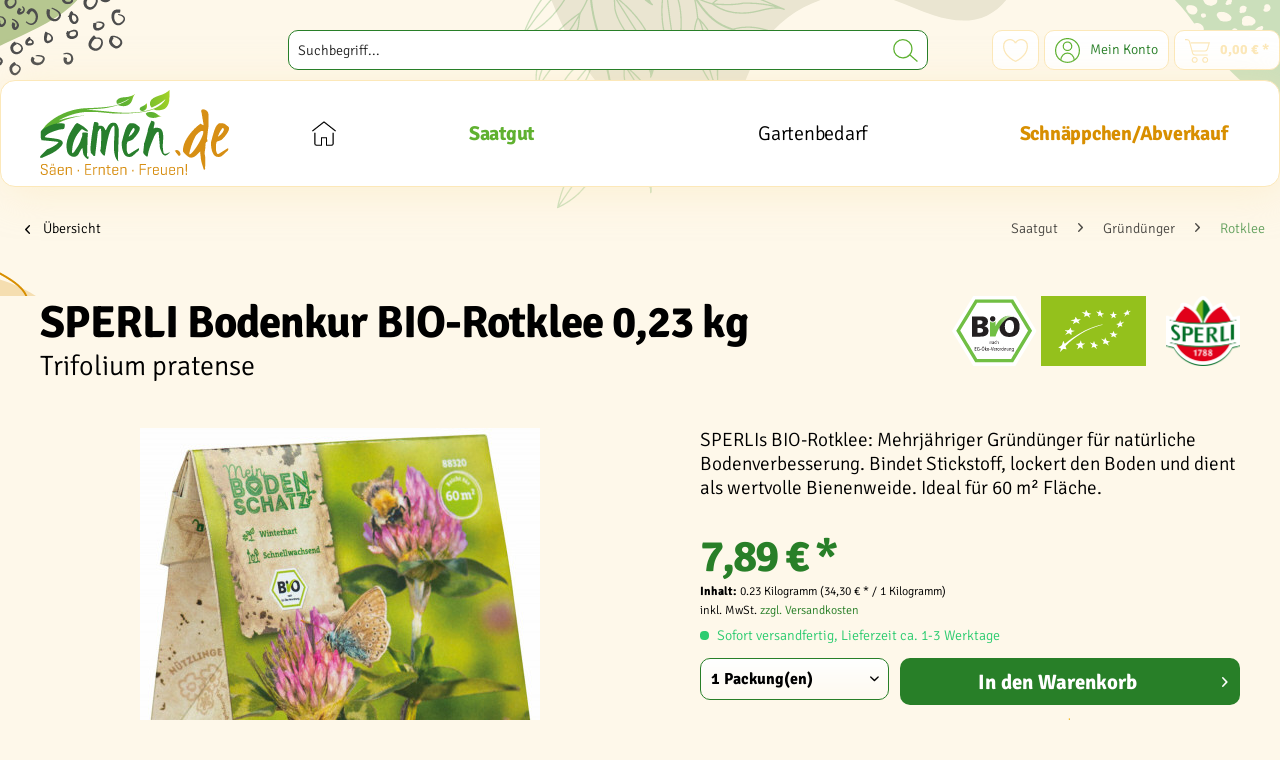

--- FILE ---
content_type: text/html; charset=UTF-8
request_url: https://samen.de/sperli-bodenkur-bio-rotklee-0-23-kg.html
body_size: 18234
content:
<!DOCTYPE html>
<html class="no-js" lang="de" itemscope="itemscope" itemtype="https://schema.org/WebPage">
<head>
<script src="https://cloud.ccm19.de/app.js?apiKey=654f7126855bde7f605da5386626b428f1d9c40634331d8f&amp;domain=6874ec465fc277d60f088c22" referrerpolicy="origin"></script>
<meta charset="utf-8">
<link rel="preload" href="/web/cache/1768229829_4a76020d8c35248e5da08cf6abea8308.css" as="style">
<meta name="author" content="" />
<meta name="robots" content="index,follow" />
<meta name="revisit-after" content="15 days" />
<meta name="keywords" content="Ihren, BIO-Rotklee, Bodenverbesserer, Sie, Bodenkur, Gründünger, SPERLIs, Die, September, SPERLI, proteinreiche, Bienenweide, cm, Mit, –, Futterpflanze, Garten, Haus-, steht., 5-7" />
<meta name="description" content="SPERLIs BIO-Rotklee: Mehrjähriger Gründünger für natürliche Bodenverbesserung. Bindet Stickstoff, lockert den Boden und dient als wertvolle Bienenwei…" />
<meta property="og:type" content="product" />
<meta property="og:site_name" content="Samen.de " />
<meta property="og:url" content="https://samen.de/sperli-bodenkur-bio-rotklee-0-23-kg.html" />
<meta property="og:title" content="SPERLI Bodenkur BIO-Rotklee 0,23 kg" />
<meta property="og:description" content="SPERLIs Bodenkur BIO-Rotklee (Trifolium pratense): Natürlicher Bodenverbesserer für Ihren Garten
Entdecken Sie die Kraft der Natur mit SPERLIs…" />
<meta property="og:image" content="https://samen.de/media/image/c4/cc/9d/88320_SPERLI-s-Bodenkur-BIO-Rotklee-0-23-kg.jpg" />
<meta property="product:brand" content="Sperli" />
<meta property="product:price" content="7,89" />
<meta property="product:product_link" content="https://samen.de/sperli-bodenkur-bio-rotklee-0-23-kg.html" />
<meta name="twitter:card" content="product" />
<meta name="twitter:site" content="Samen.de " />
<meta name="twitter:title" content="SPERLI Bodenkur BIO-Rotklee 0,23 kg" />
<meta name="twitter:description" content="SPERLIs Bodenkur BIO-Rotklee (Trifolium pratense): Natürlicher Bodenverbesserer für Ihren Garten
Entdecken Sie die Kraft der Natur mit SPERLIs…" />
<meta name="twitter:image" content="https://samen.de/media/image/c4/cc/9d/88320_SPERLI-s-Bodenkur-BIO-Rotklee-0-23-kg.jpg" />
<meta property="twitter:url" content="https://samen.de/sperli-bodenkur-bio-rotklee-0-23-kg.html">
<meta itemprop="copyrightHolder" content="Samen.de " />
<meta itemprop="copyrightYear" content="2023" />
<meta itemprop="isFamilyFriendly" content="True" />
<meta itemprop="image" content="https://samen.de/media/vector/d7/d5/c4/samen_de_logo.svg" />
<meta name="viewport" content="width=device-width, initial-scale=1.0">
<meta name="mobile-web-app-capable" content="yes">
<meta name="apple-mobile-web-app-title" content="Samen.de">
<meta name="apple-mobile-web-app-capable" content="yes">
<meta name="apple-mobile-web-app-status-bar-style" content="default">
<link rel="apple-touch-icon-precomposed" href="https://samen.de/media/image/58/a0/ae/samen_de_icon_180.png">
<link rel="shortcut icon" href="https://samen.de/media/image/23/45/45/samen_de_favicon.png">
<meta name="msapplication-navbutton-color" content="#287F28" />
<meta name="application-name" content="Samen.de " />
<meta name="msapplication-starturl" content="https://samen.de/" />
<meta name="msapplication-window" content="width=1024;height=768" />
<meta name="msapplication-TileImage" content="https://samen.de/media/image/44/5f/f9/samen_de_icon_150.png">
<meta name="msapplication-TileColor" content="#287F28">
<meta name="theme-color" content="#287F28" />
<link rel="canonical" href="https://samen.de/sperli-bodenkur-bio-rotklee-0-23-kg.html" />
<title itemprop="name">SPERLIs BIO-Rotklee: Natürlicher Bodenverbesserer &amp; Bienenweide</title>
<link href="/web/cache/1768229829_4a76020d8c35248e5da08cf6abea8308.css" media="all" rel="stylesheet" type="text/css" />
<link rel="preconnect" href="https://cloud.ccm19.de">
<script>var bilobaGtagjsConfig = window.bilobaGtagjsConfig = {"currency":"EUR","currentConsentManager":"CCM19","dataAttributeForCustomConsentManagers":null,"debug_mode_enabled":false,"enable_advanced_conversion_data":true,"enabled":true,"ga_anonymizeip":true,"ga_id":"G-JCMCZN6TX9","ga_optout":true,"gaw_conversion_id":"","gaw_id":"AW-11089432843","google_business_vertical":"retail","respect_dnt":true,"cookie_note_mode":1,"show_cookie_note":false};</script>
<script>
// Disable tracking if the opt-out cookie exists.
var gaDisableStr = 'ga-disable-G-JCMCZN6TX9';
if (document.cookie.indexOf(gaDisableStr + '=true') > -1) {
window[gaDisableStr] = true;
}
// Opt-out function
function gaOptout() {
document.cookie = gaDisableStr + '=true; expires=Thu, 31 Dec 2199 23:59:59 UTC; path=/';
window[gaDisableStr] = true;
}
var bilobaGoogleGtagjs = {
isCookieAllowed: function() {
return true;
},
isDntValid: function() {
if(bilobaGtagjsConfig.respect_dnt == false) {
return true;
}
// check if dnt is available
if (window.doNotTrack || navigator.doNotTrack || navigator.msDoNotTrack) {
// check if dnt is active
if (window.doNotTrack == "1" || navigator.doNotTrack == "yes" || navigator.doNotTrack == "1" || navigator.msDoNotTrack == "1") {
return false;
}
}
return true;
},
isOptout: function() {
var gaDisableStr = 'ga-disable-' + bilobaGtagjsConfig.ga_id;
if (document.cookie.indexOf(gaDisableStr + '=true') > -1) {
return true;
}
return false;
},
shouldLoad: function() {
return this.isCookieAllowed() && this.isDntValid() && !this.isOptout();
},
loadJs: function(){
var script = document.createElement('script');
// Check if third party Consent Manager is used
if(window.bilobaGtagjsConfig.currentConsentManager == "cookieBot") {
// Set type to text/plain
script.setAttribute('type', 'text/plain');
// Check if expert mode has a value
if(window.bilobaGtagjsConfig.dataAttributeForCustomConsentManagers) {
// Set the dataattribute
script.setAttribute('data-cookieconsent', window.bilobaGtagjsConfig.dataAttributeForCustomConsentManagers);
}else {
// Set the default dataattribute to marketing
script.setAttribute('data-cookieconsent', 'marketing');
}
}else if(window.bilobaGtagjsConfig.currentConsentManager == "UserCentrics") {
// Set type to text/plain
script.setAttribute('type', 'text/plain');
// Check if expert mode has a value
if(window.bilobaGtagjsConfig.dataAttributeForCustomConsentManagers) {
// Set the dataattribute
script.setAttribute('data-usercentrics', window.bilobaGtagjsConfig.dataAttributeForCustomConsentManagers);
}else {
// Set the default dataattribute to marketing
script.setAttribute('data-usercentrics', 'Google Analytics');
}
// If we use CookieFirst
}else if(window.bilobaGtagjsConfig.currentConsentManager == "cookieFirst") {
// Set type to text/plain
script.setAttribute('type', 'text/plain');
// Check if expert mode has a value
if(window.bilobaGtagjsConfig.dataAttributeForCustomConsentManagers) {
// Set the dataattribute
script.setAttribute('data-cookiefirst-category', window.bilobaGtagjsConfig.dataAttributeForCustomConsentManagers);
}else {
// Set the default dataattribute to advertising
script.setAttribute('data-cookiefirst-category', 'advertising');
}
}else if(window.bilobaGtagjsConfig.currentConsentManager == "CCM19") {
// Set type to text/plain
script.setAttribute('type', 'text/x-ccm-loader');
}else if(window.bilobaGtagjsConfig.currentConsentManager == "CMP") {
// Set type to text/plain
script.setAttribute('type', 'text/plain');
// Set the dataattribute
script.setAttribute('data-cmp-vendor', "s26");
// Adding class name
script.setAttribute('class' , "cmplazyload");
}else {
script.setAttribute('type', 'text/javascript');
}
// script.setAttribute('type', 'text/javascript');
script.setAttribute('src', 'https://www.googletagmanager.com/gtag/js?id=' + (bilobaGtagjsConfig.ga_id ? bilobaGtagjsConfig.ga_id : bilobaGtagjsConfig.gaw_id));
document.getElementsByTagName('head')[0].appendChild(script);
},
// consent update event
consentGranted: function() {
gtag('consent', 'update', {
'ad_storage': 'granted',
'ad_user_data': 'granted',
'ad_personalization': 'granted',
'analytics_storage': 'granted'
});
},
isGA4ID: function() {
return bilobaGtagjsConfig.ga_id.startsWith("G");
}
};
window.dataLayer = window.dataLayer || [];
function gtag(){window.dataLayer.push(arguments)};
// LoadJS when the page is loading
if(bilobaGoogleGtagjs.shouldLoad()) {
if((((bilobaGtagjsConfig.ga_id !== '' && bilobaGtagjsConfig.ga_id !== null ) && (bilobaGtagjsConfig.gaw_id !== '' && bilobaGtagjsConfig.gaw_id !== null ))
|| ((bilobaGtagjsConfig.ga_id !== '' && bilobaGtagjsConfig.ga_id !== null )
|| (bilobaGtagjsConfig.gaw_id !== '' && bilobaGtagjsConfig.gaw_id !== null ))) && !bilobaGoogleGtagjs.isOptout()) {
bilobaGoogleGtagjs.loadJs();
}
gtag('consent', 'update', {
'ad_storage': 'granted',
'ad_user_data': 'granted',
'ad_personalization': 'granted',
'analytics_storage': 'granted'
});
}else {
// If Cookie consent is given update storages
gtag('consent', 'default', {
'ad_storage': 'denied',
'ad_user_data': 'denied',
'ad_personalization': 'denied',
'analytics_storage': 'denied'
});
}
gtag('js', new Date());
gtag('config', 'AW-11089432843', {'allow_enhanced_conversions': true, 'send_page_view': false});gtag('config', 'G-JCMCZN6TX9', {'anonymize_ip': true, 'send_page_view': false});
gtag('event', 'view_item', {
"currency": "EUR",
"items": [{
"item_id": "88320",
"item_name": "SPERLI Bodenkur BIO-Rotklee 0,23 kg",
"item_brand": "Sperli",
"item_category": "Rotklee",
"quantity": 1,
"price":  7.89,
"google_business_vertical": "retail",
}]
});
</script>
</head>
<body class="is--ctl-detail is--act-index" >
<div data-paypalUnifiedMetaDataContainer="true" data-paypalUnifiedRestoreOrderNumberUrl="https://samen.de/widgets/PaypalUnifiedOrderNumber/restoreOrderNumber" class="is--hidden">
</div>
<script>
(function (w, k) { w[k] = window[k] || function () { (window[k].q = window[k].q || []).push(arguments) } })(window, "doofinderApp");
doofinderApp('config', 'currency', 'EUR');
manageScriptCookies(isCookieEnabled());
window.onload = function () {
$.subscribe('plugin/swCookieConsentManager/onBuildCookiePreferences', function (event, plugin, preferences) {
manageScriptCookies(preferences.groups.comfort.cookies.doofinder.active);
});
};
function isCookieEnabled() {
const preferencesCookie = document.cookie.split('; ').find(cookie => cookie.startsWith('cookiePreferences='));
const allowCookie = document.cookie.split('; ').find(cookie => cookie.startsWith('allowCookie='));
if (preferencesCookie) {
const preferences = JSON.parse(preferencesCookie.split('cookiePreferences=')[1]);
return preferences.groups.comfort.cookies.doofinder.active;
}else if(allowCookie) {
const cookie = JSON.parse(allowCookie.split('allowCookie=')[1]);
return cookie;
}
return false;
}
function manageScriptCookies(cookieEnabled) {
if (cookieEnabled) {
if (typeof Doofinder !== "undefined") {
Doofinder.enableCookies();
} else {
doofinderApp("config", "require_cookies_consent", false);
}
} else {
if (typeof Doofinder !== "undefined") {
Doofinder.disableCookies();
}
}
}
</script>
<script src="https://eu1-config.doofinder.com/2.x/7a12ce96-6049-46be-8105-64c64898d35a.js" async></script>
<div id="df-bogus-cart" data-eventName="doofinder.cart.add" data-showModal="false" data-addArticleUrl="https://samen.de/checkout/ajaxAddArticleCart"></div>
<input type="hidden" name="sBitGlobalCurrency" value="EUR"/>
<input type="hidden" name="sGoogleBussinessVertical" value="retail"/>
<div class="page-wrap">
<noscript class="noscript-main">
<div class="alert is--warning">
<div class="alert--icon">
<i class="icon--element icon--warning"></i>
</div>
<div class="alert--content">
Um Samen.de&#x20; in vollem Umfang nutzen zu k&ouml;nnen, empfehlen wir Ihnen Javascript in Ihrem Browser zu aktiveren.
</div>
</div>
</noscript>
<header class="header-main">
<div class="container header--navigation">
<div class="logo-main block-group" role="banner">
<div class="logo--shop block">
<a class="logo--link" href="https://samen.de/" title="Samen.de  - zur Startseite wechseln">
<picture>
<source srcset="https://samen.de/media/vector/d7/d5/c4/samen_de_logo.svg" media="(min-width: 78.75em)">
<source srcset="https://samen.de/media/vector/d7/d5/c4/samen_de_logo.svg" media="(min-width: 64em)">
<source srcset="https://samen.de/media/vector/d7/d5/c4/samen_de_logo.svg" media="(min-width: 48em)">
<img loading="lazy" srcset="https://samen.de/media/vector/d7/d5/c4/samen_de_logo.svg" alt="Samen.de  - zur Startseite wechseln" />
</picture>
</a>
</div>
</div>
<nav class="shop--navigation block-group">
<ul class="navigation--list block-group" role="menubar">
<li class="navigation--entry entry--menu-left" role="menuitem">
<a class="entry--link entry--trigger btn is--icon-left" href="#offcanvas--left" data-offcanvas="true" data-offCanvasSelector=".sidebar-main" aria-label="Menü">
<i class="icon--menu"></i> Menü
</a>
</li>
<li class="navigation--entry entry--search" role="menuitem" data-search="true" aria-haspopup="true" data-minLength="3">
<a class="btn entry--link entry--trigger" href="#show-hide--search" title="Suche anzeigen / schließen" aria-label="Suche anzeigen / schließen">
<i class="icon--search"></i>
<span class="search--display">Suchen</span>
</a>
<form action="/search" method="get" class="main-search--form">
<input type="search" name="sSearch" aria-label="Suchbegriff..." class="main-search--field" autocomplete="off" autocapitalize="off" placeholder="Suchbegriff..." maxlength="30" />
<button type="submit" class="main-search--button" aria-label="Suchen">
<i class="icon--search"></i>
<span class="main-search--text">Suchen</span>
</button>
<div class="form--ajax-loader">&nbsp;</div>
</form>
<div class="main-search--results"></div>
</li>

    <li class="navigation--entry entry--notepad" role="menuitem">
        
        <a href="https://samen.de/note" title="Merkzettel" aria-label="Merkzettel" class="btn">
            <i class="icon--heart"></i>
                    </a>
    </li>




    <li class="navigation--entry entry--account with-slt"
        role="menuitem"
        data-offcanvas="true"
        data-offCanvasSelector=".account--dropdown-navigation">
        
            <a href="https://samen.de/account"
               title="Mein Konto"
               aria-label="Mein Konto"
               class="btn is--icon-left entry--link account--link">
                <i class="icon--account"></i>
                                    <span class="account--display">
                        Mein Konto
                    </span>
                            </a>
        

                    
                <div class="account--dropdown-navigation">

                    
                        <div class="navigation--smartphone">
                            <div class="entry--close-off-canvas">
                                <a href="#close-account-menu"
                                   class="account--close-off-canvas"
                                   title="Menü schließen"
                                   aria-label="Menü schließen">
                                    Menü schließen <i class="icon--arrow-right"></i>
                                </a>
                            </div>
                        </div>
                    

                    
                            <div class="account--menu is--rounded is--personalized">
        
                            
                
                                            <span class="navigation--headline">
                            Mein Konto
                        </span>
                                    

                
                <div class="account--menu-container">

                    
                        
                        <ul class="sidebar--navigation navigation--list is--level0 show--active-items">
                            
                                
                                
                                    
                                                                                    <li class="navigation--entry">
                                                <span class="navigation--signin">
                                                    <a href="https://samen.de/account#hide-registration"
                                                       class="blocked--link btn is--primary navigation--signin-btn"
                                                       data-collapseTarget="#registration"
                                                       data-action="close">
                                                        Anmelden
                                                    </a>
                                                    <span class="navigation--register">
                                                        oder
                                                        <a href="https://samen.de/account#show-registration"
                                                           class="blocked--link"
                                                           data-collapseTarget="#registration"
                                                           data-action="open">
                                                            registrieren
                                                        </a>
                                                    </span>
                                                </span>
                                            </li>
                                                                            

                                    
                                        <li class="navigation--entry">
                                            <a href="https://samen.de/account" title="Übersicht" class="navigation--link">
                                                Übersicht
                                            </a>
                                        </li>
                                    
                                

                                
                                
                                    <li class="navigation--entry">
                                        <a href="https://samen.de/account/profile" title="Persönliche Daten" class="navigation--link" rel="nofollow">
                                            Persönliche Daten
                                        </a>
                                    </li>
                                

                                
                                
                                                                            
                                            <li class="navigation--entry">
                                                <a href="https://samen.de/address/index/sidebar/" title="Adressen" class="navigation--link" rel="nofollow">
                                                    Adressen
                                                </a>
                                            </li>
                                        
                                                                    

                                
                                
                                    <li class="navigation--entry">
                                        <a href="https://samen.de/account/payment" title="Zahlungsarten" class="navigation--link" rel="nofollow">
                                            Zahlungsarten
                                        </a>
                                    </li>
                                

                                
                                
                                    <li class="navigation--entry">
                                        <a href="https://samen.de/account/orders" title="Bestellungen" class="navigation--link" rel="nofollow">
                                            Bestellungen
                                        </a>
                                    </li>
                                

                                
                                
                                                                            <li class="navigation--entry">
                                            <a href="https://samen.de/account/downloads" title="Sofortdownloads" class="navigation--link" rel="nofollow">
                                                Sofortdownloads
                                            </a>
                                        </li>
                                                                    

                                
                                
                                    <li class="navigation--entry">
                                        <a href="https://samen.de/note" title="Merkzettel" class="navigation--link" rel="nofollow">
                                            Merkzettel
                                        </a>
                                    </li>
                                

                                
                                
                                                                    

                                
                                
                                                                    
                            
                        </ul>
                    
                </div>
                    
    </div>
                    
                </div>
            
            </li>




    <li class="navigation--entry entry--cart" role="menuitem">
        
        <a class="btn is--icon-left cart--link" href="https://samen.de/checkout/cart" title="Warenkorb" aria-label="Warenkorb">
            <span class="cart--display">
                                    Warenkorb
                            </span>

            <span class="badge is--primary is--minimal cart--quantity is--hidden">0</span>

            <i class="icon--basket"></i>

            <span class="cart--amount">
                0,00&nbsp;&euro; *
            </span>
        </a>
        <div class="ajax-loader">&nbsp;</div>
    </li>




</ul>
</nav>
<div class="container--ajax-cart" data-collapse-cart="true" data-displayMode="offcanvas"></div>
</div>
</header>
<nav class="navigation-main">
<div class="container" data-menu-scroller="true" data-listSelector=".navigation--list.container" data-viewPortSelector=".navigation--list-wrapper">
<div class="navigation--list-wrapper">
<ul class="navigation--list container" role="menubar" itemscope="itemscope" itemtype="https://schema.org/SiteNavigationElement">
<li class="navigation--entry is--home" role="menuitem">
<a class="navigation--link is--first" href="https://samen.de/" title="Home" aria-label="Home" itemprop="url">
<i class="icon--home" itemprop="name" title="Home"></i>
</a>
</li>            <li class="navigation--entry is--active" role="menuitem"><a class="navigation--link is--active" href="https://samen.de/saatgut/" title="Saatgut" aria-label="Saatgut" itemprop="url"><span itemprop="name">Saatgut</span></a></li>                <li class="navigation--entry" role="menuitem"><a class="navigation--link" href="https://samen.de/gartenbedarf/" title="Gartenbedarf" aria-label="Gartenbedarf" itemprop="url"><span itemprop="name">Gartenbedarf</span></a></li>                                <li class="navigation--entry" role="menuitem"><a class="navigation--link" href="https://samen.de/schnaeppchenabverkauf/" title="Schnäppchen/Abverkauf" aria-label="Schnäppchen/Abverkauf" itemprop="url"><span itemprop="name">Schnäppchen/Abverkauf</span></a></li>                                </ul>
</div>
<div class="advanced-menu" data-advanced-menu="true" data-hoverDelay="50">
<div class="menu--container">
<div class="button-container">
<span data-url="https://samen.de/saatgut/" class="button--category t10-clickable" aria-label="Zur Kategorie Saatgut" title="Zur Kategorie Saatgut">
<div>
<span class="t10-nav-hint">
Zur Kategorie
</span>
<div class="t10-nav-cat-name">
Saatgut
</div>
</div>
<i class="icon--arrow-right"></i>
</span>
<span class="button--close">
<i class="icon--cross"></i>
</span>
</div>
<div class="content--wrapper has--content">
<ul class="menu--list menu--level-0 columns--4" style="width: 100%;">
<li class="menu--list-item item--level-0" style="width: 100%">
<a href="https://samen.de/saatgut/blumensamen-und-zierpflanzen/" class="menu--list-item-link" aria-label="Blumensamen und Zierpflanzen" title="Blumensamen und Zierpflanzen">Blumensamen und Zierpflanzen</a>
</li>
<li class="menu--list-item item--level-0" style="width: 100%">
<a href="https://samen.de/saatgut/gemuese/" class="menu--list-item-link" aria-label="Gemüse" title="Gemüse">Gemüse</a>
</li>
<li class="menu--list-item item--level-0" style="width: 100%">
<a href="https://samen.de/saatgut/kraeutersamen/" class="menu--list-item-link" aria-label="Kräutersamen" title="Kräutersamen">Kräutersamen</a>
</li>
<li class="menu--list-item item--level-0" style="width: 100%">
<a href="https://samen.de/saatgut/obst/" class="menu--list-item-link" aria-label="Obst" title="Obst">Obst</a>
</li>
<li class="menu--list-item item--level-0" style="width: 100%">
<a href="https://samen.de/saatgut/rasensamen/" class="menu--list-item-link" aria-label="Rasensamen" title="Rasensamen">Rasensamen</a>
</li>
<li class="menu--list-item item--level-0" style="width: 100%">
<a href="https://samen.de/saatgut/futterpflanzen/" class="menu--list-item-link" aria-label="Futterpflanzen" title="Futterpflanzen">Futterpflanzen</a>
</li>
<li class="menu--list-item item--level-0" style="width: 100%">
<a href="https://samen.de/saatgut/gruenduenger/" class="menu--list-item-link" aria-label="Gründünger" title="Gründünger">Gründünger</a>
</li>
<li class="menu--list-item item--level-0" style="width: 100%">
<a href="https://samen.de/saatgut/keimsprossen/" class="menu--list-item-link" aria-label="Keimsprossen" title="Keimsprossen">Keimsprossen</a>
</li>
<li class="menu--list-item item--level-0" style="width: 100%">
<a href="https://samen.de/saatgut/saatbaender-saatteppiche/" class="menu--list-item-link" aria-label="Saatbänder / Saatteppiche" title="Saatbänder / Saatteppiche">Saatbänder / Saatteppiche</a>
</li>
</ul>
</div>
</div>
<div class="menu--container">
<div class="button-container">
<span data-url="https://samen.de/gartenbedarf/" class="button--category t10-clickable" aria-label="Zur Kategorie Gartenbedarf" title="Zur Kategorie Gartenbedarf">
<div>
<span class="t10-nav-hint">
Zur Kategorie
</span>
<div class="t10-nav-cat-name">
Gartenbedarf
</div>
</div>
<i class="icon--arrow-right"></i>
</span>
<span class="button--close">
<i class="icon--cross"></i>
</span>
</div>
<div class="content--wrapper has--content">
<ul class="menu--list menu--level-0 columns--4" style="width: 100%;">
<li class="menu--list-item item--level-0" style="width: 100%">
<a href="https://samen.de/gartenbedarf/anzucht/" class="menu--list-item-link" aria-label="Anzucht" title="Anzucht">Anzucht</a>
</li>
<li class="menu--list-item item--level-0" style="width: 100%">
<a href="https://samen.de/gartenbedarf/duenger/" class="menu--list-item-link" aria-label="Dünger" title="Dünger">Dünger</a>
</li>
<li class="menu--list-item item--level-0" style="width: 100%">
<a href="https://samen.de/gartenbedarf/erden-bodenverbesserer/" class="menu--list-item-link" aria-label="Erden &amp; Bodenverbesserer" title="Erden &amp; Bodenverbesserer">Erden & Bodenverbesserer</a>
</li>
<li class="menu--list-item item--level-0" style="width: 100%">
<a href="https://samen.de/gartenbedarf/gartenhilfsmittel/" class="menu--list-item-link" aria-label="Gartenhilfsmittel" title="Gartenhilfsmittel">Gartenhilfsmittel</a>
</li>
<li class="menu--list-item item--level-0" style="width: 100%">
<a href="https://samen.de/gartenbedarf/naturschutz/" class="menu--list-item-link" aria-label="Naturschutz" title="Naturschutz">Naturschutz</a>
</li>
<li class="menu--list-item item--level-0" style="width: 100%">
<a href="https://samen.de/gartenbedarf/gartenwerkzeuge/" class="menu--list-item-link" aria-label="Gartenwerkzeuge" title="Gartenwerkzeuge">Gartenwerkzeuge</a>
</li>
</ul>
</div>
</div>
<div class="menu--container">
</div>
</div>
</div>
</nav>
<link rel="preload" fetchpriority="high" as="image" href="/themes/Frontend/Samende/frontend/_public/src/img/bg_bottom.svg">
<div class="t10-bg-wrapper">
<section class="content-main container block-group">
<nav class="content--breadcrumb block">
<a class="breadcrumb--button breadcrumb--link" href="https://samen.de/saatgut/gruenduenger/rotklee/" title="Übersicht">
<i class="icon--arrow-left"></i>
<span class="breadcrumb--title">Übersicht</span>
</a>
<ul class="breadcrumb--list" role="menu" itemscope itemtype="https://schema.org/BreadcrumbList">
<li role="menuitem" class="breadcrumb--entry" itemprop="itemListElement" itemscope itemtype="https://schema.org/ListItem">
<a class="breadcrumb--link" href="https://samen.de/saatgut/" title="Saatgut" itemprop="item">
<link itemprop="url" href="https://samen.de/saatgut/" />
<span class="breadcrumb--title" itemprop="name">Saatgut</span>
</a>
<meta itemprop="position" content="0" />
</li>
<li role="none" class="breadcrumb--separator">
<i class="icon--arrow-right"></i>
</li>
<li role="menuitem" class="breadcrumb--entry" itemprop="itemListElement" itemscope itemtype="https://schema.org/ListItem">
<a class="breadcrumb--link" href="https://samen.de/saatgut/gruenduenger/" title="Gründünger" itemprop="item">
<link itemprop="url" href="https://samen.de/saatgut/gruenduenger/" />
<span class="breadcrumb--title" itemprop="name">Gründünger</span>
</a>
<meta itemprop="position" content="1" />
</li>
<li role="none" class="breadcrumb--separator">
<i class="icon--arrow-right"></i>
</li>
<li role="menuitem" class="breadcrumb--entry is--active" itemprop="itemListElement" itemscope itemtype="https://schema.org/ListItem">
<a class="breadcrumb--link" href="https://samen.de/saatgut/gruenduenger/rotklee/" title="Rotklee" itemprop="item">
<link itemprop="url" href="https://samen.de/saatgut/gruenduenger/rotklee/" />
<span class="breadcrumb--title" itemprop="name">Rotklee</span>
</a>
<meta itemprop="position" content="2" />
</li>
</ul>
</nav>
<nav class="product--navigation">
<a href="#" class="navigation--link link--prev">
<div class="link--prev-button">
<span class="link--prev-inner">Zurück</span>
</div>
<div class="image--wrapper">
<div class="image--container"></div>
</div>
</a>
<a href="#" class="navigation--link link--next">
<div class="link--next-button">
<span class="link--next-inner">Vor</span>
</div>
<div class="image--wrapper">
<div class="image--container"></div>
</div>
</a>
</nav>
<div class="content-main--inner">
<aside class="sidebar-main off-canvas">
<div class="navigation--smartphone">
<ul class="navigation--list ">
<li class="navigation--entry entry--close-off-canvas">
<a href="#close-categories-menu" title="Menü schließen" class="navigation--link">
<i class="icon--cross"></i>
</a>
</li>
</ul>
<div class="mobile--switches">

    



    

</div>
</div>
<div class="sidebar--categories-wrapper" data-subcategory-nav="true" data-mainCategoryId="3" data-categoryId="129" data-fetchUrl="/widgets/listing/getCategory/categoryId/129">
<div class="categories--headline navigation--headline">
Kategorien
</div>
<div class="sidebar--categories-navigation">
<ul class="sidebar--navigation categories--navigation navigation--list is--drop-down is--level0 is--rounded"role="menu"><li class="navigation--entry is--active has--sub-categories has--sub-children"role="menuitem"><a class="navigation--link is--active has--sub-categories link--go-forward"href="https://samen.de/saatgut/"data-categoryId="14"data-fetchUrl="/widgets/listing/getCategory/categoryId/14"title="Saatgut">Saatgut<span class="is--icon-right"><i class="icon--arrow-right"></i></span></a><ul class="sidebar--navigation categories--navigation navigation--list is--level1 is--rounded"role="menu"><li class="navigation--entry has--sub-children"role="menuitem"><span class="t10-clickable navigation--link link--go-forward"data-url="https://samen.de/saatgut/blumensamen-und-zierpflanzen/"data-categoryId="32"data-fetchUrl="/widgets/listing/getCategory/categoryId/32"title="Blumensamen und Zierpflanzen">Blumensamen und Zierpflanzen<span class="is--icon-right"><i class="icon--arrow-right"></i></span></span></li><li class="navigation--entry has--sub-children"role="menuitem"><span class="t10-clickable navigation--link link--go-forward"data-url="https://samen.de/saatgut/gemuese/"data-categoryId="26"data-fetchUrl="/widgets/listing/getCategory/categoryId/26"title="Gemüse">Gemüse<span class="is--icon-right"><i class="icon--arrow-right"></i></span></span></li><li class="navigation--entry has--sub-children"role="menuitem"><span class="t10-clickable navigation--link link--go-forward"data-url="https://samen.de/saatgut/kraeutersamen/"data-categoryId="29"data-fetchUrl="/widgets/listing/getCategory/categoryId/29"title="Kräutersamen">Kräutersamen<span class="is--icon-right"><i class="icon--arrow-right"></i></span></span></li><li class="navigation--entry has--sub-children"role="menuitem"><span class="t10-clickable navigation--link link--go-forward"data-url="https://samen.de/saatgut/obst/"data-categoryId="30"data-fetchUrl="/widgets/listing/getCategory/categoryId/30"title="Obst">Obst<span class="is--icon-right"><i class="icon--arrow-right"></i></span></span></li><li class="navigation--entry has--sub-children"role="menuitem"><span class="t10-clickable navigation--link link--go-forward"data-url="https://samen.de/saatgut/rasensamen/"data-categoryId="31"data-fetchUrl="/widgets/listing/getCategory/categoryId/31"title="Rasensamen">Rasensamen<span class="is--icon-right"><i class="icon--arrow-right"></i></span></span></li><li class="navigation--entry has--sub-children"role="menuitem"><span class="t10-clickable navigation--link link--go-forward"data-url="https://samen.de/saatgut/futterpflanzen/"data-categoryId="25"data-fetchUrl="/widgets/listing/getCategory/categoryId/25"title="Futterpflanzen">Futterpflanzen<span class="is--icon-right"><i class="icon--arrow-right"></i></span></span></li><li class="navigation--entry is--active has--sub-categories has--sub-children"role="menuitem"><a class="navigation--link is--active has--sub-categories link--go-forward"href="https://samen.de/saatgut/gruenduenger/"data-categoryId="27"data-fetchUrl="/widgets/listing/getCategory/categoryId/27"title="Gründünger">Gründünger<span class="is--icon-right"><i class="icon--arrow-right"></i></span></a><ul class="sidebar--navigation categories--navigation navigation--list is--level2 navigation--level-high is--rounded"role="menu"><li class="navigation--entry"role="menuitem"><span class="t10-clickable navigation--link"data-url="https://samen.de/saatgut/gruenduenger/alexandrinerklee/"data-categoryId="117"data-fetchUrl="/widgets/listing/getCategory/categoryId/117"title="Alexandrinerklee">Alexandrinerklee</span></li><li class="navigation--entry"role="menuitem"><span class="t10-clickable navigation--link"data-url="https://samen.de/saatgut/gruenduenger/buchweizen/"data-categoryId="119"data-fetchUrl="/widgets/listing/getCategory/categoryId/119"title="Buchweizen ">Buchweizen </span></li><li class="navigation--entry"role="menuitem"><span class="t10-clickable navigation--link"data-url="https://samen.de/saatgut/gruenduenger/feldsonnenblumen/"data-categoryId="121"data-fetchUrl="/widgets/listing/getCategory/categoryId/121"title="Feldsonnenblumen">Feldsonnenblumen</span></li><li class="navigation--entry"role="menuitem"><span class="t10-clickable navigation--link"data-url="https://samen.de/saatgut/gruenduenger/gelbsenf/"data-categoryId="122"data-fetchUrl="/widgets/listing/getCategory/categoryId/122"title="Gelbsenf">Gelbsenf</span></li><li class="navigation--entry"role="menuitem"><span class="t10-clickable navigation--link"data-url="https://samen.de/saatgut/gruenduenger/gruenduenger-mischungen/"data-categoryId="118"data-fetchUrl="/widgets/listing/getCategory/categoryId/118"title="Gründünger-Mischungen">Gründünger-Mischungen</span></li><li class="navigation--entry"role="menuitem"><span class="t10-clickable navigation--link"data-url="https://samen.de/saatgut/gruenduenger/inkarnatklee/"data-categoryId="123"data-fetchUrl="/widgets/listing/getCategory/categoryId/123"title="Inkarnatklee">Inkarnatklee</span></li><li class="navigation--entry"role="menuitem"><span class="t10-clickable navigation--link"data-url="https://samen.de/saatgut/gruenduenger/lein/"data-categoryId="124"data-fetchUrl="/widgets/listing/getCategory/categoryId/124"title="Lein">Lein</span></li><li class="navigation--entry"role="menuitem"><span class="t10-clickable navigation--link"data-url="https://samen.de/saatgut/gruenduenger/lupine/"data-categoryId="120"data-fetchUrl="/widgets/listing/getCategory/categoryId/120"title="Lupine">Lupine</span></li><li class="navigation--entry"role="menuitem"><span class="t10-clickable navigation--link"data-url="https://samen.de/saatgut/gruenduenger/luzerne/"data-categoryId="125"data-fetchUrl="/widgets/listing/getCategory/categoryId/125"title="Luzerne">Luzerne</span></li><li class="navigation--entry"role="menuitem"><span class="t10-clickable navigation--link"data-url="https://samen.de/saatgut/gruenduenger/oelrettich/"data-categoryId="126"data-fetchUrl="/widgets/listing/getCategory/categoryId/126"title="Ölrettich ">Ölrettich </span></li><li class="navigation--entry"role="menuitem"><span class="t10-clickable navigation--link"data-url="https://samen.de/saatgut/gruenduenger/perserklee/"data-categoryId="104"data-fetchUrl="/widgets/listing/getCategory/categoryId/104"title="Perserklee">Perserklee</span></li><li class="navigation--entry"role="menuitem"><span class="t10-clickable navigation--link"data-url="https://samen.de/saatgut/gruenduenger/phacelia/"data-categoryId="128"data-fetchUrl="/widgets/listing/getCategory/categoryId/128"title="Phacelia">Phacelia</span></li><li class="navigation--entry is--active"role="menuitem"><a class="navigation--link is--active"href="https://samen.de/saatgut/gruenduenger/rotklee/"data-categoryId="129"data-fetchUrl="/widgets/listing/getCategory/categoryId/129"title="Rotklee">Rotklee</a></li><li class="navigation--entry"role="menuitem"><span class="t10-clickable navigation--link"data-url="https://samen.de/saatgut/gruenduenger/ruebsen/"data-categoryId="130"data-fetchUrl="/widgets/listing/getCategory/categoryId/130"title="Rübsen">Rübsen</span></li><li class="navigation--entry"role="menuitem"><span class="t10-clickable navigation--link"data-url="https://samen.de/saatgut/gruenduenger/serradella/"data-categoryId="133"data-fetchUrl="/widgets/listing/getCategory/categoryId/133"title="Serradella ">Serradella </span></li><li class="navigation--entry"role="menuitem"><span class="t10-clickable navigation--link"data-url="https://samen.de/saatgut/gruenduenger/sommerwicken/"data-categoryId="134"data-fetchUrl="/widgets/listing/getCategory/categoryId/134"title="Sommerwicken">Sommerwicken</span></li><li class="navigation--entry"role="menuitem"><span class="t10-clickable navigation--link"data-url="https://samen.de/saatgut/gruenduenger/studentenblumen/"data-categoryId="136"data-fetchUrl="/widgets/listing/getCategory/categoryId/136"title="Studentenblumen">Studentenblumen</span></li><li class="navigation--entry"role="menuitem"><span class="t10-clickable navigation--link"data-url="https://samen.de/saatgut/gruenduenger/weissklee/"data-categoryId="137"data-fetchUrl="/widgets/listing/getCategory/categoryId/137"title="Weissklee">Weissklee</span></li><li class="navigation--entry"role="menuitem"><span class="t10-clickable navigation--link"data-url="https://samen.de/saatgut/gruenduenger/winterraps/"data-categoryId="138"data-fetchUrl="/widgets/listing/getCategory/categoryId/138"title="Winterraps">Winterraps</span></li></ul></li><li class="navigation--entry has--sub-children"role="menuitem"><span class="t10-clickable navigation--link link--go-forward"data-url="https://samen.de/saatgut/keimsprossen/"data-categoryId="28"data-fetchUrl="/widgets/listing/getCategory/categoryId/28"title="Keimsprossen">Keimsprossen<span class="is--icon-right"><i class="icon--arrow-right"></i></span></span></li><li class="navigation--entry"role="menuitem"><span class="t10-clickable navigation--link"data-url="https://samen.de/saatgut/saatbaender-saatteppiche/"data-categoryId="545"data-fetchUrl="/widgets/listing/getCategory/categoryId/545"title="Saatbänder / Saatteppiche">Saatbänder / Saatteppiche</span></li></ul></li><li class="navigation--entry has--sub-children"role="menuitem"><a class="navigation--link link--go-forward"href="https://samen.de/gartenbedarf/"data-categoryId="549"data-fetchUrl="/widgets/listing/getCategory/categoryId/549"title="Gartenbedarf">Gartenbedarf<span class="is--icon-right"><i class="icon--arrow-right"></i></span></a></li><li class="navigation--entry has--sub-children"role="menuitem"><a class="navigation--link link--go-forward"href="https://samen.de/blumenzwiebeln-und-knollen/"data-categoryId="11"data-fetchUrl="/widgets/listing/getCategory/categoryId/11"title="Blumenzwiebeln und Knollen">Blumenzwiebeln und Knollen<span class="is--icon-right"><i class="icon--arrow-right"></i></span></a></li><li class="navigation--entry"role="menuitem"><a class="navigation--link"href="https://samen.de/schnaeppchenabverkauf/"data-categoryId="1080"data-fetchUrl="/widgets/listing/getCategory/categoryId/1080"title="Schnäppchen/Abverkauf">Schnäppchen/Abverkauf</a></li><li class="navigation--entry"role="menuitem"><a class="navigation--link"href="https://samen.de/blog/"data-categoryId="548"data-fetchUrl="/widgets/listing/getCategory/categoryId/548"title="Blog">Blog</a></li></ul>                            </div>
</div>
</aside>
<div class="content--wrapper">
<div class="content product--details" itemscope itemtype="https://schema.org/Product" data-product-navigation="/widgets/listing/productNavigation" data-category-id="129" data-main-ordernumber="88320" data-ajax-wishlist="true" data-compare-ajax="true" data-ajax-variants-container="true">
<header class="product--header">
<div class="product--info">
<div class="supplier-logo">
<div class="headlines-wrapper">
<h1 class="product--title" itemprop="name">SPERLI Bodenkur BIO-Rotklee 0,23 kg</h1>
<h2 class="product--subtitle">Trifolium pratense</h2>
</div>
<div class="logo-wrapper">
<div class="bio-logos">
<img class="header-logo" src="/themes/Frontend/Samende/frontend/_public/src/img/logos/Bio-Siegel-EG-Oeko-VO-Deutschland.svg" alt="Bio nach EG-Öko-Verordnung">
<img class="header-logo" src="/themes/Frontend/Samende/frontend/_public/src/img/logos/EU_Organic_Logo.svg" alt="EU-Bio-Logo">
</div>
<div class="product--supplier">
<a href="https://samen.de/sperli/" title="Weitere Artikel von Sperli" class="product--supplier-link">
<img src="https://samen.de/media/image/fd/2f/77/sperli-logo_150x150.png" alt="Sperli">
</a>
</div>
</div>
</div>
<meta itemprop="gtin13" content="4001523883206"/>
<div class="product--rating-container">
<a href="#product--publish-comment" class="product--rating-link" rel="nofollow" title="Bewertung abgeben">
<span class="product--rating">
</span>
</a>
</div>
</div>
</header>
<div class="product--detail-upper block-group">
<div class="product--image-container image-slider product--image-zoom" data-image-slider="true" data-image-gallery="true" data-maxZoom="0" data-thumbnails=".image--thumbnails" >
<div class="image-slider--container no--thumbnails">
<div class="image-slider--slide">
<div class="image--box image-slider--item">
<span class="image--element" data-img-large="https://samen.de/media/image/55/c6/74/88320_SPERLI-s-Bodenkur-BIO-Rotklee-0-23-kg_1280x1280.jpg" data-img-small="https://samen.de/media/image/ed/d0/bc/88320_SPERLI-s-Bodenkur-BIO-Rotklee-0-23-kg_200x200.jpg" data-img-original="https://samen.de/media/image/c4/cc/9d/88320_SPERLI-s-Bodenkur-BIO-Rotklee-0-23-kg.jpg" data-img-webp-original="https://samen.de/media/image/18/4f/82/88320_SPERLI-s-Bodenkur-BIO-Rotklee-0-23-kg.webp" data-alt="Produktbild von SPERLI Bodenkur BIO-Rotklee Verpackung mit Abbildungen von Blüten und einem Schmetterling sowie produktbezogenen Informationen wie Gewicht und Vorteilen für den Boden in deutscher Sprache.">
<span class="image--media">
<img srcset="https://samen.de/media/image/75/38/84/88320_SPERLI-s-Bodenkur-BIO-Rotklee-0-23-kg_600x600.jpg" src="https://samen.de/media/image/75/38/84/88320_SPERLI-s-Bodenkur-BIO-Rotklee-0-23-kg_600x600.jpg" fetchpriority="high" loading="lazy" alt="Produktbild von SPERLI Bodenkur BIO-Rotklee Verpackung mit Abbildungen von Blüten und einem Schmetterling sowie produktbezogenen Informationen wie Gewicht und Vorteilen für den Boden in deutscher Sprache." itemprop="image"/>
</span>
</span>
</div>
</div>
</div>
</div>
<div class="product--buybox block">
<p class="lead">
SPERLIs BIO-Rotklee: Mehrjähriger Gründünger für natürliche Bodenverbesserung. Bindet Stickstoff, lockert den Boden und dient als wertvolle Bienenweide. Ideal für 60 m² Fläche.
</p>
<div class="is--hidden" itemprop="brand" itemtype="https://schema.org/Brand" itemscope>
<meta itemprop="name" content="Sperli" />
</div>
<meta itemprop="weight" content="0.23 kg"/>
<ul class="product--base-info list--unstyled">
<li class="base-info--entry entry-attribute">
<strong class="entry--label">
Marke:
</strong>
<span class="entry--content">Sperli</span>
</li>
<li class="base-info--entry entry-attribute">
<strong class="entry--label">
Produktbezeichnung:
</strong>
<span class="entry--content">SPERLI Bodenkur BIO-Rotklee 0,23 kg</span>
</li>
<li class="base-info--entry entry-attribute">
<strong class="entry--label">
Produkttyp:
</strong>
<span class="entry--content">Gründünger-Einzelsaaten</span>
</li>
<li class="base-info--entry entry-attribute">
<strong class="entry--label">
Packungsinhalt ausreichend für:
</strong>
<span class="entry--content">60 m²</span>
</li>
<li class="base-info--entry entry-attribute">
<strong class="entry--label">
EAN:
</strong>
<span class="entry--content">4001523883206</span>
</li>
<li class="base-info--entry entry--sku">
<strong class="entry--label">
Artikel-Nr.:
</strong>
<meta itemprop="productID" content="4382"/>
<span class="entry--content" itemprop="sku">
88320
</span>
</li>
</ul>
<div itemprop="offers" itemscope itemtype="https://schema.org/Offer" class="buybox--inner">
<meta itemprop="priceCurrency" content="EUR"/>
<span itemprop="priceSpecification" itemscope itemtype="https://schema.org/PriceSpecification">
<meta itemprop="valueAddedTaxIncluded" content="true"/>
</span>
<meta itemprop="url" content="https://samen.de/sperli-bodenkur-bio-rotklee-0-23-kg.html"/>
<div class="product--price price--default">
<span class="price--content content--default">
<meta itemprop="price" content="7.89">
7,89&nbsp;&euro; *
</span>
</div>
<div class='product--price price--unit'>
<span class="price--label label--purchase-unit">
Inhalt:
</span>
0.23 Kilogramm
(34,30&nbsp;&euro; *
/ 1 Kilogramm)
</div>
<p class="product--tax" data-content="" data-modalbox="true" data-targetSelector="a" data-mode="ajax">
inkl. MwSt. <a title="Versandkosten" href="https://samen.de/versand-und-zahlungsbedingungen" style="text-decoration:underline">zzgl. Versandkosten</a>
</p>
<div class="product--delivery">
<link itemprop="availability" href="https://schema.org/InStock" />
<p class="delivery--information">
<span class="delivery--text delivery--text-available">
<i class="delivery--status-icon delivery--status-available"></i>
Sofort versandfertig, Lieferzeit ca. 1-3 Werktage
</span>
</p>
</div>
<div class="product--configurator">
</div>
<form name="sAddToBasket" method="post" action="https://samen.de/checkout/addArticle" class="buybox--form" data-add-article="true" data-eventName="submit" data-showModal="false" data-addArticleUrl="https://samen.de/checkout/ajaxAddArticleCart">
<input type="hidden" name="sPrice" value="7.89"/>
<input type="hidden" name="sName" value="SPERLI Bodenkur BIO-Rotklee 0,23 kg"/>
<input type="hidden" name="sBrand" value="Sperli"/>
<input type="hidden" name="sActionIdentifier" value=""/>
<input type="hidden" name="sAddAccessories" id="sAddAccessories" value=""/>
<input type="hidden" name="sAdd" value="88320"/>
<div class="buybox--button-container block-group">
<div class="buybox--quantity block">
<div class="select-field">
<select id="sQuantity" name="sQuantity" class="quantity--select">
<option value="1">1 Packung(en)</option>
<option value="2">2 Packung(en)</option>
<option value="3">3 Packung(en)</option>
<option value="4">4 Packung(en)</option>
<option value="5">5 Packung(en)</option>
<option value="6">6 Packung(en)</option>
<option value="7">7 Packung(en)</option>
</select>
</div>
</div>
<button class="buybox--button block btn is--primary is--icon-right is--center is--large" name="In den Warenkorb">
<span class="buy-btn--cart-add">In den</span> <span class="buy-btn--cart-text">Warenkorb</span> <i class="icon--arrow-right"></i>
</button>
<div class="paypal-unified-ec--outer-button-container">
<div class="paypal-unified-ec--button-container right" data-paypalUnifiedEcButton="true" data-clientId="AZD592WdWh7bBIpe2IKTH0YdQrO9AQg5wmXF_HLnyvKicuiJpJy8SlVCe_43BWZ0WwH9-JHKSQDTpw_B" data-currency="EUR" data-paypalIntent="CAPTURE" data-createOrderUrl="https://samen.de/widgets/PaypalUnifiedV2ExpressCheckout/createOrder" data-onApproveUrl="https://samen.de/widgets/PaypalUnifiedV2ExpressCheckout/onApprove" data-confirmUrl="https://samen.de/checkout/confirm" data-color="gold" data-shape="rect" data-size="responsive" data-label="checkout" data-layout="vertical" data-locale="de_DE" data-productNumber="88320" data-buyProductDirectly="true" data-riskManagementMatchedProducts='' data-esdProducts='' data-communicationErrorMessage="Während der Kommunikation mit dem Zahlungsanbieter ist ein Fehler aufgetreten, bitte versuchen Sie es später erneut." data-communicationErrorTitle="Es ist ein Fehler aufgetreten" data-riskManagementErrorTitle="Fehlermeldung:" data-riskManagementErrorMessage="Die gewählte Zahlungsart kann mit Ihrem aktuellen Warenkorb nicht genutzt werden. Diese Entscheidung basiert auf einem automatisierten Datenverarbeitungsverfahren." data-showPayLater=0
data-isListing=
>
</div>
</div>
<div class="divider">
<div class="divider-label">
oder
</div>
</div>
</div>
</form>
<nav class="product--actions">
<form action="https://samen.de/note/add/ordernumber/88320" method="post" class="action--form">
<button type="submit" class="action--link link--notepad" title="Auf den Merkzettel" data-ajaxUrl="https://samen.de/note/ajaxAdd/ordernumber/88320" data-text="Gemerkt">
<i class="icon--heart"></i> <span class="action--text">Merken</span>
</button>
</form>
<a href="#content--product-reviews" data-show-tab="true" class="action--link link--publish-comment" rel="nofollow" title="Bewertung abgeben">
<i class="icon--star"></i> Bewerten
</a>
</nav>
</div>
<ul class="product--base-info list--unstyled">
</ul>
<div class="t10-grid-box">
<div class="h3">SPERLI Bodenkur BIO-Rotklee 0,23 kg</div>
<div class="t10-grid-icon">
<img src="https://samen.de/themes/Frontend/Samende/frontend/_public/src/img/box-icons/icon_package.svg" alt="Symbol Artikeldetails">
</div>
<ul class="product--base-info list--unstyled">
<li class="base-info--entry entry-attribute">
<strong class="entry--label">
Standort:
</strong>
<span class="entry--content">sonnig - halbschattig</span>
</li>
<li class="base-info--entry entry-attribute">
<strong class="entry--label">
Aussaattiefe:
</strong>
<span class="entry--content">1 cm</span>
</li>
<li class="base-info--entry entry-attribute">
<strong class="entry--label">
Keimtemperatur:
</strong>
<span class="entry--content">
8-18 °C
</span>
</li>
<li class="base-info--entry entry-attribute">
<strong class="entry--label">
Pflanzabstand:
</strong>
<span class="entry--content">breitwürfig</span>
</li>
<li class="base-info--entry entry-attribute">
<strong class="entry--label">
Reihenabstand:
</strong>
<span class="entry--content">breitwürfig</span>
</li>
<li class="base-info--entry entry-attribute">
<strong class="entry--label">
Keimdauer:
</strong>
<span class="entry--content">5 - 10 Tage</span>
</li>
<li class="base-info--entry entry-attribute">
<strong class="entry--label">
Nutzungsdauer:
</strong>
<span class="entry--content">mehrjährig</span>
</li>
<li class="base-info--entry entry-attribute">
<strong class="entry--label">
Winterhart:
</strong>
<span class="entry--content">ja</span>
</li>
</ul>
</div>
</div>
<div class="t10-samen-calendar-wrapper"><div class="calendar-row months-row"><div class="caption">&nbsp;</div><div class="inner-row"><div class="inner-column month"><span class="month-number">1</span><span class="month-label">Jan</span></div><div class="inner-column month"><span class="month-number">2</span><span class="month-label">Feb</span></div><div class="inner-column month"><span class="month-number">3</span><span class="month-label">März</span></div><div class="inner-column month"><span class="month-number">4</span><span class="month-label">April</span></div><div class="inner-column month"><span class="month-number">5</span><span class="month-label">Mai</span></div><div class="inner-column month"><span class="month-number">6</span><span class="month-label">Juni</span></div><div class="inner-column month"><span class="month-number">7</span><span class="month-label">Juli</span></div><div class="inner-column month"><span class="month-number">8</span><span class="month-label">Aug</span></div><div class="inner-column month"><span class="month-number">9</span><span class="month-label">Sept</span></div><div class="inner-column month"><span class="month-number">10</span><span class="month-label">Okt</span></div><div class="inner-column month"><span class="month-number">11</span><span class="month-label">Nov</span></div><div class="inner-column month"><span class="month-number">12</span><span class="month-label">Dez</span></div></div></div><div class="calendar-row attribute-row attribute-sam_aussaattermin_direktsaat"><div class="caption">Aussaat Direktsaat</div><div class="inner-row"><div class="inner-column month month-1"><span>&nbsp;</span></div><div class="inner-column month month-2"><span>&nbsp;</span></div><div class="inner-column month month-3 is--active"><span><i class="icon">&nbsp;</i></span></div><div class="inner-column month month-4 is--active"><span><i class="icon">&nbsp;</i></span></div><div class="inner-column month month-5 is--active"><span><i class="icon">&nbsp;</i></span></div><div class="inner-column month month-6 is--active"><span><i class="icon">&nbsp;</i></span></div><div class="inner-column month month-7 is--active"><span><i class="icon">&nbsp;</i></span></div><div class="inner-column month month-8 is--active"><span><i class="icon">&nbsp;</i></span></div><div class="inner-column month month-9 is--active"><span><i class="icon">&nbsp;</i></span></div><div class="inner-column month month-10"><span>&nbsp;</span></div><div class="inner-column month month-11"><span>&nbsp;</span></div><div class="inner-column month month-12"><span>&nbsp;</span></div><span class="months">März, April, Mai, Juni, Juli, August, September</span></div></div><div class="calendar-row attribute-row attribute-sam_bluetezeit"><div class="caption">Blütezeit</div><div class="inner-row"><div class="inner-column month month-1"><span>&nbsp;</span></div><div class="inner-column month month-2"><span>&nbsp;</span></div><div class="inner-column month month-3"><span>&nbsp;</span></div><div class="inner-column month month-4"><span>&nbsp;</span></div><div class="inner-column month month-5 is--active"><span><i class="icon">&nbsp;</i></span></div><div class="inner-column month month-6 is--active"><span><i class="icon">&nbsp;</i></span></div><div class="inner-column month month-7 is--active"><span><i class="icon">&nbsp;</i></span></div><div class="inner-column month month-8 is--active"><span><i class="icon">&nbsp;</i></span></div><div class="inner-column month month-9 is--active"><span><i class="icon">&nbsp;</i></span></div><div class="inner-column month month-10"><span>&nbsp;</span></div><div class="inner-column month month-11"><span>&nbsp;</span></div><div class="inner-column month month-12"><span>&nbsp;</span></div><span class="months">Mai, Juni, Juli, August, September</span></div></div></div>
</div>
<div class="tab-menu--product">
<div class="tab--navigation">
<a href="#" class="tab--link" title="Beschreibung" data-tabName="description">Beschreibung</a>
<a href="#" title="Angaben zur Produktsicherheit" class="tab--link is--supplier-tab-link">
Angaben zur Produktsicherheit
</a>
<a href="#" class="tab--link" title="Bewertungen" data-tabName="rating">
Bewertungen
<span class="product--rating-count">0</span>
</a>
</div>
<div class="tab--container-list">
<div class="tab--container">
<div class="tab--header">
<a href="#" class="tab--title" title="Beschreibung">Beschreibung</a>
</div>
<div class="tab--content">
<div class="buttons--off-canvas">
<a href="#" title="Menü schließen" class="close--off-canvas">
<i class="icon--arrow-left"></i>
Menü schließen
</a>
</div>
<div class="content--description">
<div class="content--title">
Produktinformationen "SPERLI Bodenkur BIO-Rotklee 0,23 kg"
</div>
<div class="product--description" itemprop="description">
<h2>SPERLIs Bodenkur BIO-Rotklee (Trifolium pratense): Natürlicher Bodenverbesserer für Ihren Garten</h2>
<p>Entdecken Sie die Kraft der Natur mit SPERLIs Bodenkur BIO-Rotklee, einem vielseitigen Gründünger, der Ihren Garten auf natürliche Weise bereichert. Diese mehrjährige Pflanze aus der Familie der Hülsenfrüchtler ist nicht nur ein effektiver Bodenverbesserer, sondern auch eine wertvolle Ressource für Mensch und Tier.</p>
<h3>Produktvorteile im Überblick</h3>
<ul>
<li>Natürliche Nährstoffanreicherung und Bodenlockerung</li>
<li>Symbiose mit stickstoffbindenden Knöllchenbakterien</li>
<li>Winterhart und schnellwachsend</li>
<li>Ausreichend für 60 m² Fläche</li>
<li>Biozertifiziert (DE-ÖKO-013)</li>
<li>Wertvolle Bienenweide und proteinreiche Futterpflanze</li>
</ul>
<h3>Anbau und Pflege</h3>
<p>Der BIO-Rotklee gedeiht optimal an sonnigen bis halbschattigen Standorten. Die Aussaat erfolgt breitwürfig von März bis September, wobei eine Aussaattiefe von 1 cm empfohlen wird. Mit einer Keimdauer von 5-10 Tagen und einer Aussaatmenge von etwa 4 g/m² lässt sich schnell eine dichte Pflanzendecke etablieren. Die Wuchshöhe von 30-40 cm macht den Rotklee zu einer pflegeleichten Kultur.</p>
<h3>Vielseitige Verwendung</h3>
<p>SPERLIs BIO-Rotklee ist ein wahres Multitalent im Garten:</p>
<ul>
<li>Als Gründünger verbessert er die Bodenstruktur und den Nährstoffhaushalt</li>
<li>Die rosa bis pinken Blüten locken von Mai bis September Bienen und andere Insekten an</li>
<li>Als proteinreiche Futterpflanze eignet er sich für Haus- und Nutztiere</li>
<li>Ideal als Zwischenfrucht oder in Mischkulturen einsetzbar</li>
</ul>
<h3>Nachhaltige Bodengesundheit</h3>
<p>Die Symbiose des Rotklees mit Knöllchenbakterien ermöglicht die Bindung von Luftstickstoff, der nach dem Einarbeiten der Pflanzen den nachfolgenden Kulturen zur Verfügung steht. Um die sogenannte "Kleemüdigkeit" zu vermeiden, empfiehlt sich eine Fruchtfolge von 5-7 Jahren.</p>
<h3>Qualität von SPERLI</h3>
<p>Als traditionsreiches Unternehmen seit 1788 steht SPERLI für höchste Qualität und Innovation im Saatgutbereich. Mit der BIO-Zertifizierung unterstreicht SPERLI sein Engagement für nachhaltige und umweltfreundliche Gartenprodukte.</p>
<h3>Ein grüner Schatz für Ihren Garten</h3>
<p>SPERLIs Bodenkur BIO-Rotklee ist mehr als nur ein Gründünger – er ist ein natürlicher Bodenschatz, der Ihren Garten in ein blühendes Paradies verwandelt. Ob als Bodenverbesserer, Bienenweide oder Futterpflanze – dieser vielseitige Helfer bringt Leben und Gesundheit in Ihren Garten. Greifen Sie jetzt zu und lassen Sie Ihren Boden aufatmen!</p>
</div>
</div>
</div>
</div>
<div class="tab--container" data-tab-id="supplier">
<div class="tab--header">
<a href="#" class="tab--title" title="Angaben zur Produktsicherheit">
Angaben zur Produktsicherheit
</a>
</div>
<div class="tab--preview">
<a href="#" class="tab--link" title="mehr">
mehr
</a>
</div>
<div class="tab--content supplier--tab-content content--supplier">
<div class="buttons--off-canvas">
<a href="#" title="Sperli" class="close--off-canvas">
<i class="icon--arrow-left"></i>
Menü schließen
</a>
</div>
<div class="supplier-tab-content--description">
<div class="content--title">
Hersteller "Sperli"
</div>
<div class="supplier--description">
<p><strong>Details zur Produktsicherheit:</strong></p>
<p><strong>Verantwortliche Person für die EU</strong></p>
<p><strong>Verantwortlich für dieses Produkt ist der in der EU ansässige Wirtschaftsakteur:</strong></p>
<p><strong><span>SPERLI GmbH</span><br></strong>Freckenhorster Str. 32<br>D-48351 Everswinkel<br>E-Mail: info[at]sperli[dot]de<br><br></p>
</div>
<div class="supplier--additional-links">
<div class="content--title">
Weiterführende Links des Herstellers
</div>
<ul class="content--list list--unstyled">
<li class="list--entry">
<a href="https://samen.de/sperli/" class="content--link link--supplier" title="Weitere Artikel">
<i class="icon--arrow-right"></i> Weitere Artikel von Sperli
</a>
</li>
</ul>
</div>
</div>
</div>
</div>
<div class="tab--container">
<div class="tab--header">
<a href="#" class="tab--title" title="Bewertungen">Bewertungen</a>
<span class="product--rating-count">0</span>
</div>
<div class="tab--preview">
Bewertungen lesen, schreiben und diskutieren...<a href="#" class="tab--link" title=" mehr"> mehr</a>
</div>
<div id="tab--product-comment" class="tab--content">
<div class="buttons--off-canvas">
<a href="#" title="Menü schließen" class="close--off-canvas">
<i class="icon--arrow-left"></i>
Menü schließen
</a>
</div>
<div class="content--product-reviews" id="detail--product-reviews">
<div class="t10-reviews-wrapper">
<div class="review--form-container t10-reviews-form t10-reviews-block-form" id="t10-reviews-review-form">
<div id="product--publish-comment" class="content--title">
Bewertung schreiben
</div>
<div class="alert is--warning is--rounded">
<div class="alert--icon">
<i class="icon--element icon--warning"></i>
</div>
<div class="alert--content">
Bewertungen werden nach Überprüfung freigeschaltet.
</div>
</div>
<form method="post" action="https://samen.de/sperli-bodenkur-bio-rotklee-0-23-kg.html?action=rating#detail--product-reviews" class="content--form review--form">
<div class="star-selector">
<div class="star filled" data-count="1" title="Unbefriedigend">
</div>
<div class="star filled" data-count="2" title="Akzeptabel">
</div>
<div class="star filled" data-count="3" title="Gut">
</div>
<div class="star filled" data-count="4" title="Sehr gut">
</div>
<div class="star filled" data-count="5" title="Exzellent">
</div>
<div class="star-label" id="star-label">Exzellent</div>
</div>
<input type="hidden" name="sVoteStars" id="sVoteStars" value="10">
<input name="sVoteName" type="text" value="" class="review--field" placeholder="Ihr Name"/>
<input name="sVoteSummary" type="text" value="" id="sVoteSummary" class="review--field" placeholder="Zusammenfassung*" required="required" aria-required="true"/>
<textarea name="sVoteComment" placeholder="Ihre Meinung" cols="3" rows="2" class="review--field"></textarea>
<div>
<div class="captcha--placeholder" data-captcha="true" data-src="/widgets/Captcha/getCaptchaByName/captchaName/honeypot" data-errorMessage="Bitte füllen Sie das Captcha-Feld korrekt aus." data-hasError="true">
<span class="c-firstname-confirmation">
Bitte geben Sie die Zeichenfolge in das nachfolgende Textfeld ein.
</span>
<input type="text" name="first_name_confirmation" value="" class="c-firstname-confirmation" aria-label="Ihr Name" autocomplete="captcha-no-autofill"/>
</div>
<input type="hidden" name="captchaName" value="honeypot" />
</div>
<p class="review--notice">
Die mit einem * markierten Felder sind Pflichtfelder.
</p>
<p class="privacy-information block-group">
<input name="privacy-checkbox" type="checkbox" id="privacy-checkbox" required="required" aria-label="Ich habe die  Datenschutzbestimmungen  zur Kenntnis genommen." aria-required="true" value="1" class="is--required" />
<label for="privacy-checkbox">
Ich habe die <a title="Datenschutzbestimmungen" href="https://samen.de/datenschutz" rel="index,nofollow" target="_blank">Datenschutzbestimmungen</a> zur Kenntnis genommen.
</label>
</p>
<div class="review--actions">
<button type="submit" class="btn is--primary" name="Submit">
Speichern
</button>
</div>
</form>
</div>
<span class="fricking-clearing"></span>
</div>
</div>
</div>
</div>
</div>
</div>
<div class="tab-menu--cross-selling">
<div class="tab--navigation">
</div>
<div class="tab--container-list">
</div>
</div>
</div>
</div>
<div class="last-seen-products is--hidden" data-last-seen-products="true" data-productLimit="5">
<div class="last-seen-products--title">
Zuletzt angesehen
</div>
<div class="last-seen-products--slider product-slider" data-product-slider="true">
<div class="last-seen-products--container product-slider--container"></div>
</div>
</div>
</div>
</section>
</div>
<footer class="footer-main">
<div class="container">
<div class="footer--columns block-group">
<div class="footer--column column--hotline is--first block">
<div class="column--headline">Quick Links</div>
<div class="column--content">
<p class="column--desc"><a href="https://samen.de/saatgut/" title="Sämereien">Sämereien</a><br/>
<a href="https://samen.de/gartenbedarf/duenger/" title="Dünger">Dünger</a><br/>
<a href="https://samen.de/saatgut/gemuese/" title="Gemüsesamen">Gemüsesamen</a><br/>
<a href="https://samen.de/saatgut/blumensamen-und-zierpflanzen/" title="Blumensamen">Blumensamen</a><br/>
</p>
</div>
</div>
<div class="footer--column column--menu block">
<div class="column--headline">Shop Service</div>
<nav class="column--navigation column--content">
<ul class="navigation--list" role="menu">
<li class="navigation--entry" role="menuitem">
<a class="navigation--link" rel="index,nofollow" href="https://samen.de/kontaktformular" title="Kontakt" target="_self">
Kontakt
</a>
</li>
<li class="navigation--entry" role="menuitem">
<a class="navigation--link" rel="index,nofollow" href="https://samen.de/agb" title="AGB">
AGB
</a>
</li>
<li class="navigation--entry" role="menuitem">
<a class="navigation--link" rel="index,nofollow" href="https://samen.de/widerrufsrecht" title="Widerrufsrecht">
Widerrufsrecht
</a>
</li>
<li class="navigation--entry" role="menuitem">
<a class="navigation--link" rel="index,nofollow" href="https://samen.de/versand-und-zahlungsbedingungen" title="Versand und Zahlungsbedingungen">
Versand und Zahlungsbedingungen
</a>
</li>
</ul>
</nav>
</div>
<div class="footer--column column--menu block">
<div class="column--headline">Informationen</div>
<nav class="column--navigation column--content">
<ul class="navigation--list" role="menu">
<li class="navigation--entry" role="menuitem">
<a class="navigation--link" href="https://samen.de/impressum" title="Impressum">
Impressum
</a>
</li>
<li class="navigation--entry" role="menuitem">
<a class="navigation--link" href="https://samen.de/ueber-uns" title="Über uns">
Über uns
</a>
</li>
<li class="navigation--entry" role="menuitem">
<a class="navigation--link" href="https://samen.de/datenschutz" title="Datenschutz">
Datenschutz
</a>
</li>
</ul>
</nav>
</div>
<div class="footer--column column--newsletter is--last block">
<div class="column--headline">Newsletter</div>
<div class="column--content" data-newsletter="true">
<p class="column--desc">
Bleiben Sie auf dem laufenden: Jetzt zum kostenlosen Newsletter anmelden und nichts mehr verpassen!
</p>
<form class="newsletter--form" action="https://samen.de/newsletter" method="post">
<input type="hidden" value="1" name="subscribeToNewsletter" />
<div class="content">
<input type="email" aria-label="Ihre E-Mail Adresse" name="newsletter" class="newsletter--field" placeholder="Ihre E-Mail Adresse" />
<input type="hidden" name="redirect">
<button type="submit" aria-label="Newsletter abonnieren" class="newsletter--button btn">
<i class="icon--mail"></i> <span class="button--text">Newsletter abonnieren</span>
</button>
</div>
<p class="privacy-information block-group">
Ich habe die <a title="Datenschutzbestimmungen" href="https://samen.de/datenschutz" rel="index,nofollow" target="_blank">Datenschutzbestimmungen</a> zur Kenntnis genommen.
</p>
</form>
</div>
</div>
<div class="footer--column block">
<img src="https://samen.de/themes/Frontend/Samende/frontend/_public/src/img/samen_de_logo_w.svg" alt="samen.de Logo" class="footer-logo">
<div class="social-links">
<a href="https://twitter.com/t10_samen_de" target="_blank" title="Samen.de auf Twitter (formerly x)" rel="nofollow noopener">
<i class="icon icon--twitter"></i>
</a>
<a href="https://www.facebook.com/samendet10" target="_blank" title="Samen.de auf Facebook" rel="nofollow noopener">
<i class="icon icon--facebook3"></i>
</a>
<a href="https://www.instagram.com/samendet10/" target="_blank" title="Samen.de auf Instagram" rel="nofollow noopener">
<i class="icon icon--instagram"></i>
</a>
<a href="https://de.pinterest.com/t10samende/" target="_blank" title="Samen.de auf Pinterest" rel="nofollow noopener">
<i class="icon icon--pinterest2"></i>
</a>
<a href="https://www.threads.com/@samendet10" target="_blank" title="Samen.de auf Threads" rel="nofollow noopener">
<img src="/themes/Frontend/Samende/frontend/_public/src/img/threads-logo.svg" alt="Samen.de auf Threads">
</a>
</div>
</div>
<div class="footer--column column--menu block">
<div class="column--headline">Zahlungsmöglichkeiten</div>
<div class="column--navigation column--content">
<div class="payment-icons"><span><img src="/themes/Frontend/Samende/frontend/_public/src/img/payment-icons/payment-paypal.png" alt="PayPal"loading="lazy"></span><span><img src="/themes/Frontend/Samende/frontend/_public/src/img/payment-icons/payment-amazon-pay.png"alt="amazon pay" loading="lazy"></span><span><img src="/themes/Frontend/Samende/frontend/_public/src/img/payment-icons/payment-mastercard.png"alt="Kreditkarte mastercard" loading="lazy"></span><span><img src="/themes/Frontend/Samende/frontend/_public/src/img/payment-icons/payment-visa.png"alt="Kreditkarte VISA" loading="lazy"></span><span><img src="/themes/Frontend/Samende/frontend/_public/src/img/payment-icons/payment-applepay_140x140.png"alt="Apple Pay" loading="lazy"></span><span><img src="/themes/Frontend/Samende/frontend/_public/src/img/payment-icons/payment-klarna-sofort.png"alt="Sofortüberweisung" loading="lazy"></span><span><img src="/themes/Frontend/Samende/frontend/_public/src/img/payment-icons/payment-invoice.png"alt="Kauf auf Rechnung" loading="lazy"></span><span><img src="/themes/Frontend/Samende/frontend/_public/src/img/payment-icons/payment-banktransfer.png"alt="Lastschrift" loading="lazy"></span><span><img src="/themes/Frontend/Samende/frontend/_public/src/img/payment-icons/payment-payment-in-advance-alternate.png"alt="Überweisung / Vorkasse" loading="lazy"></span><span><img src="/themes/Frontend/Samende/frontend/_public/src/img/payment-icons/payment-giropay_140x140.png"alt="giropay" loading="lazy"></span>
</div>            </div>
</div>
<div class="footer--column column--menu block">
<div class="column--headline">Versandpartner</div>
<div class="column--navigation column--content">
<div class="shipping-icons"><span><img src="/themes/Frontend/Samende/frontend/_public/src/img/shipment-icons/shipment-dhl.png" alt="DHL" loading="lazy"></span><span><img src="/themes/Frontend/Samende/frontend/_public/src/img/shipment-icons/shipment-dpd.png" alt="DPD" loading="lazy"></span>
</div>            </div>
</div>
</div>
<div class="footer--bottom">
<div class="footer--vat-info">
<p class="vat-info--text">
* Alle Preise inkl. gesetzl. Mehrwertsteuer zzgl. <a title="Versandkosten" href="https://samen.de/versand-und-zahlungsbedingungen" rel="index,nofollow">Versandkosten</a> und ggf. Nachnahmegebühren, wenn nicht anders beschrieben
</p>
</div>
<div class="container footer-minimal">
<div class="footer--service-menu">
</div>
</div>
<div class="footer--copyright">
</div>
<div class="footer--logo">
<i class="icon--shopware"></i>
</div>
</div>
</div>
</footer>
</div>
<script id="footer--js-inline">
var timeNow = 1769498804;
var secureShop = true;
var asyncCallbacks = [];
document.asyncReady = function (callback) {
asyncCallbacks.push(callback);
};
var controller = controller || {"home":"https:\/\/samen.de\/","vat_check_enabled":"","vat_check_required":"","register":"https:\/\/samen.de\/register","checkout":"https:\/\/samen.de\/checkout","ajax_search":"https:\/\/samen.de\/ajax_search","ajax_cart":"https:\/\/samen.de\/checkout\/ajaxCart","ajax_validate":"https:\/\/samen.de\/register","ajax_add_article":"https:\/\/samen.de\/checkout\/addArticle","ajax_listing":"\/widgets\/listing\/listingCount","ajax_cart_refresh":"https:\/\/samen.de\/checkout\/ajaxAmount","ajax_address_selection":"https:\/\/samen.de\/address\/ajaxSelection","ajax_address_editor":"https:\/\/samen.de\/address\/ajaxEditor"};
var snippets = snippets || { "noCookiesNotice": "Es wurde festgestellt, dass Cookies in Ihrem Browser deaktiviert sind. Um Samen.de\x20 in vollem Umfang nutzen zu k\u00f6nnen, empfehlen wir Ihnen, Cookies in Ihrem Browser zu aktiveren." };
var themeConfig = themeConfig || {"offcanvasOverlayPage":true};
var lastSeenProductsConfig = lastSeenProductsConfig || {"baseUrl":"","shopId":1,"noPicture":"\/themes\/Frontend\/Responsive\/frontend\/_public\/src\/img\/no-picture.jpg","productLimit":"5","currentArticle":{"articleId":4319,"linkDetailsRewritten":"https:\/\/samen.de\/sperli-bodenkur-bio-rotklee-0-23-kg.html","articleName":"SPERLI Bodenkur BIO-Rotklee 0,23 kg","imageTitle":"Produktbild von SPERLI Bodenkur BIO-Rotklee Verpackung mit Abbildungen von Bl\u00fcten und einem Schmetterling sowie produktbezogenen Informationen wie Gewicht und Vorteilen f\u00fcr den Boden in deutscher Sprache.","images":[{"source":"https:\/\/samen.de\/media\/image\/ed\/d0\/bc\/88320_SPERLI-s-Bodenkur-BIO-Rotklee-0-23-kg_200x200.jpg","sourceWebP":"https:\/\/samen.de\/media\/image\/7d\/af\/33\/88320_SPERLI-s-Bodenkur-BIO-Rotklee-0-23-kg_200x200.webp","retinaSource":null,"retinaSourceWebP":null,"sourceSet":"https:\/\/samen.de\/media\/image\/ed\/d0\/bc\/88320_SPERLI-s-Bodenkur-BIO-Rotklee-0-23-kg_200x200.jpg","sourceSetWebP":"https:\/\/samen.de\/media\/image\/7d\/af\/33\/88320_SPERLI-s-Bodenkur-BIO-Rotklee-0-23-kg_200x200.webp"},{"source":"https:\/\/samen.de\/media\/image\/75\/38\/84\/88320_SPERLI-s-Bodenkur-BIO-Rotklee-0-23-kg_600x600.jpg","sourceWebP":"https:\/\/samen.de\/media\/image\/02\/f9\/6b\/88320_SPERLI-s-Bodenkur-BIO-Rotklee-0-23-kg_600x600.webp","retinaSource":null,"retinaSourceWebP":null,"sourceSet":"https:\/\/samen.de\/media\/image\/75\/38\/84\/88320_SPERLI-s-Bodenkur-BIO-Rotklee-0-23-kg_600x600.jpg","sourceSetWebP":"https:\/\/samen.de\/media\/image\/02\/f9\/6b\/88320_SPERLI-s-Bodenkur-BIO-Rotklee-0-23-kg_600x600.webp"},{"source":"https:\/\/samen.de\/media\/image\/55\/c6\/74\/88320_SPERLI-s-Bodenkur-BIO-Rotklee-0-23-kg_1280x1280.jpg","sourceWebP":"https:\/\/samen.de\/media\/image\/0d\/ff\/98\/88320_SPERLI-s-Bodenkur-BIO-Rotklee-0-23-kg_1280x1280.webp","retinaSource":null,"retinaSourceWebP":null,"sourceSet":"https:\/\/samen.de\/media\/image\/55\/c6\/74\/88320_SPERLI-s-Bodenkur-BIO-Rotklee-0-23-kg_1280x1280.jpg","sourceSetWebP":"https:\/\/samen.de\/media\/image\/0d\/ff\/98\/88320_SPERLI-s-Bodenkur-BIO-Rotklee-0-23-kg_1280x1280.webp"},{"source":"https:\/\/samen.de\/media\/image\/ca\/08\/90\/88320_SPERLI-s-Bodenkur-BIO-Rotklee-0-23-kg_70x70.jpg","sourceWebP":"https:\/\/samen.de\/media\/image\/1a\/85\/bd\/88320_SPERLI-s-Bodenkur-BIO-Rotklee-0-23-kg_70x70.webp","retinaSource":null,"retinaSourceWebP":null,"sourceSet":"https:\/\/samen.de\/media\/image\/ca\/08\/90\/88320_SPERLI-s-Bodenkur-BIO-Rotklee-0-23-kg_70x70.jpg","sourceSetWebP":"https:\/\/samen.de\/media\/image\/1a\/85\/bd\/88320_SPERLI-s-Bodenkur-BIO-Rotklee-0-23-kg_70x70.webp"}]}};
var csrfConfig = csrfConfig || {"generateUrl":"\/csrftoken","basePath":"\/","shopId":1};
var statisticDevices = [
{ device: 'mobile', enter: 0, exit: 767 },
{ device: 'tablet', enter: 768, exit: 1259 },
{ device: 'desktop', enter: 1260, exit: 5160 }
];
var cookieRemoval = cookieRemoval || 1;
</script>
<script>
var datePickerGlobalConfig = datePickerGlobalConfig || {
locale: {
weekdays: {
shorthand: ['So', 'Mo', 'Di', 'Mi', 'Do', 'Fr', 'Sa'],
longhand: ['Sonntag', 'Montag', 'Dienstag', 'Mittwoch', 'Donnerstag', 'Freitag', 'Samstag']
},
months: {
shorthand: ['Jan', 'Feb', 'Mär', 'Apr', 'Mai', 'Jun', 'Jul', 'Aug', 'Sep', 'Okt', 'Nov', 'Dez'],
longhand: ['Januar', 'Februar', 'März', 'April', 'Mai', 'Juni', 'Juli', 'August', 'September', 'Oktober', 'November', 'Dezember']
},
firstDayOfWeek: 1,
weekAbbreviation: 'KW',
rangeSeparator: ' bis ',
scrollTitle: 'Zum Wechseln scrollen',
toggleTitle: 'Zum Öffnen klicken',
daysInMonth: [31, 28, 31, 30, 31, 30, 31, 31, 30, 31, 30, 31]
},
dateFormat: 'Y-m-d',
timeFormat: ' H:i:S',
altFormat: 'j. F Y',
altTimeFormat: ' - H:i'
};
</script>
<iframe id="refresh-statistics" width="0" height="0" style="display:none;"></iframe>
<script>
/**
* @returns { boolean }
*/
function hasCookiesAllowed () {
if (window.cookieRemoval === 0) {
return true;
}
if (window.cookieRemoval === 1) {
if (document.cookie.indexOf('cookiePreferences') !== -1) {
return true;
}
return document.cookie.indexOf('cookieDeclined') === -1;
}
/**
* Must be cookieRemoval = 2, so only depends on existence of `allowCookie`
*/
return document.cookie.indexOf('allowCookie') !== -1;
}
/**
* @returns { boolean }
*/
function isDeviceCookieAllowed () {
var cookiesAllowed = hasCookiesAllowed();
if (window.cookieRemoval !== 1) {
return cookiesAllowed;
}
return cookiesAllowed && document.cookie.indexOf('"name":"x-ua-device","active":true') !== -1;
}
function isSecure() {
return window.secureShop !== undefined && window.secureShop === true;
}
(function(window, document) {
var par = document.location.search.match(/sPartner=([^&])+/g),
pid = (par && par[0]) ? par[0].substring(9) : null,
cur = document.location.protocol + '//' + document.location.host,
ref = document.referrer.indexOf(cur) === -1 ? document.referrer : null,
url = "/widgets/index/refreshStatistic",
pth = document.location.pathname.replace("https://samen.de/", "/");
url += url.indexOf('?') === -1 ? '?' : '&';
url += 'requestPage=' + encodeURIComponent(pth);
url += '&requestController=' + encodeURI("detail");
if(pid) { url += '&partner=' + pid; }
if(ref) { url += '&referer=' + encodeURIComponent(ref); }
url += '&articleId=' + encodeURI("4319");
if (isDeviceCookieAllowed()) {
var i = 0,
device = 'desktop',
width = window.innerWidth,
breakpoints = window.statisticDevices;
if (typeof width !== 'number') {
width = (document.documentElement.clientWidth !== 0) ? document.documentElement.clientWidth : document.body.clientWidth;
}
for (; i < breakpoints.length; i++) {
if (width >= ~~(breakpoints[i].enter) && width <= ~~(breakpoints[i].exit)) {
device = breakpoints[i].device;
}
}
document.cookie = 'x-ua-device=' + device + '; path=/' + (isSecure() ? '; secure;' : '');
}
document
.getElementById('refresh-statistics')
.src = url;
})(window, document);
</script>
<script type="text/javascript">
document.asyncReady(function () {
$.ajax({
url: '/widgets/CookieController'
});
});
</script>
<script async src="/web/cache/1768229829_4a76020d8c35248e5da08cf6abea8308.js" id="main-script"></script>
<script>
/**
* Wrap the replacement code into a function to call it from the outside to replace the method when necessary
*/
var replaceAsyncReady = window.replaceAsyncReady = function() {
document.asyncReady = function (callback) {
if (typeof callback === 'function') {
window.setTimeout(callback.apply(document), 0);
}
};
};
document.getElementById('main-script').addEventListener('load', function() {
if (!asyncCallbacks) {
return false;
}
for (var i = 0; i < asyncCallbacks.length; i++) {
if (typeof asyncCallbacks[i] === 'function') {
asyncCallbacks[i].call(document);
}
}
replaceAsyncReady();
});
</script>
<script>
var t10NoteNumbers = [];
</script>
<script type="text/x-ccm-loader" data-ccm-loader-group="affiliate-scripts">
document.cookie = "t10Awin_consent_cookie=true; path=/; SameSite=Lax; Secure";
</script>
<script type="text/x-ccm-loader" data-ccm-loader-group="affiliate-scripts">
var AWIN = {};
AWIN.Tracking = {};
AWIN.Tracking.AdvertiserConsent = true;
</script>
<script
data-ccm-loader-group="affiliate-scripts" data-ccm-loader-src="https://www.dwin1.com/53701.js" type="text/x-ccm-loader" defer="defer"></script>
</body>
</html>

--- FILE ---
content_type: image/svg+xml
request_url: https://samen.de/themes/Frontend/Samende/frontend/_public/src/img/icons/icon_heart_beige.svg
body_size: 146
content:
<?xml version="1.0" encoding="UTF-8"?>
<svg width="72.863mm" height="67.356mm" version="1.1" viewBox="0 0 72.863 67.356" xmlns="http://www.w3.org/2000/svg">
	<g transform="translate(-174.35 -119.75)">
		<path class="st0" d="m210.79 132.18c5.2917-15.875 37.293-15.729 34.396 13.229-2.6458 26.458-34.396 39.688-34.396 39.688s-31.75-13.229-34.396-39.688c-2.8972-28.959 29.104-29.104 34.396-13.229" fill="none" stroke="#fce8b9" stroke-miterlimit="10" stroke-width="3.7042"/>
	</g>
</svg>


--- FILE ---
content_type: image/svg+xml
request_url: https://samen.de/themes/Frontend/Samende/frontend/_public/src/img/icons/sam_bluetezeit.svg
body_size: 665
content:
<?xml version="1.0" encoding="UTF-8"?>
<svg width="8.0497mm" height="12.674mm" version="1.1" viewBox="0 0 8.0497 12.674" xmlns="http://www.w3.org/2000/svg">
	<g transform="translate(4.3767 -200.93)" fill="none" stroke="#000" stroke-miterlimit="10" stroke-width=".52917">
		<path class="st0" d="m0.54293 208.05c1.7039 0.09 2.8654 0.58209 2.8654 1.0583v1.0583c0 0.52917-1.4235 1.0583-3.4396 1.0583-2.0161 0-3.4396-0.52916-3.4396-1.0583v-1.0583c0-0.50271 1.2912-1.0081 3.1538-1.0557" stroke-linejoin="round"/>
		<path class="st0" d="m3.1755 210.53-0.62971 2.0294c-0.17727 0.39952-1.0663 0.77523-2.577 0.77523-1.5108 0-2.3892-0.37571-2.5797-0.77523l-0.57415-1.987" stroke-linejoin="round"/>
		<path class="st1" d="m-1.9283 205.4c0.62442 0.30692 0.75935 0.98425 0.83873 1.3256-0.3519 0.30956-1.1245 0.47095-1.7515 0.16404-0.62442-0.30692-1.1589-1.487-1.1589-1.487s1.4473-0.30692 2.0717-3e-3z"/>
		<path class="st0" d="m2.6146 209.37c-0.30427 0.13494-1.2753 0.52917-2.6458 0.52917-1.3705 0-2.3416-0.39423-2.6458-0.52917" stroke-linejoin="round"/>
		<path class="st1" d="m-0.2958 209.37v-2.1167c0-1.1906 0.32015-1.6245 0.32015-1.6245"/>
		<path class="st3" d="m2.948 203.78c0.6006-0.4154 0.50271-0.9869 0.24077-1.397-0.26458-0.4154-0.762-0.76465-1.434-0.4498-0.254-0.70908-0.78581-0.80698-1.2541-0.71437-0.47096 0.0926-0.9869 0.40746-0.84931 1.1483-0.75671-0.0238-0.93927 0.45773-0.96573 0.92604-0.029104 0.47361 0.10054 1.0478 0.85725 1.1906-0.21431 0.69585 0.25665 1.061 0.70908 1.2568 0.45508 0.19844 1.0001 0.26987 1.3309-0.38365 0.62442 0.45244 1.1483 0.16934 1.4552-0.17727 0.30692-0.35189 0.46567-0.8546-0.089958-1.3996z" stroke-linecap="round"/>
		<circle class="st2" cx="1.0271" cy="203.55" r=".79375" stroke-linecap="round" stroke-linejoin="round"/>
	</g>
</svg>


--- FILE ---
content_type: image/svg+xml
request_url: https://samen.de/themes/Frontend/Samende/frontend/_public/src/img/icons/icon_home_black.svg
body_size: 180
content:
<?xml version="1.0" encoding="UTF-8"?>
<svg width="76.372mm" height="78.291mm" version="1.1" viewBox="0 0 76.372 78.291" xmlns="http://www.w3.org/2000/svg">
	<g transform="translate(63.171 -66.071)" fill="none" stroke="#000" stroke-miterlimit="10">
		<path class="st0" d="m-54.089 102.82v34.396c0 2.9236 2.368 5.2917 5.2917 5.2917h15.875v-23.812h15.875v23.812h15.875c2.9236 0 5.2917-2.368 5.2917-5.2917v-34.396" stroke-width="3.7042"/>
		<polyline class="st0" transform="matrix(.26458 0 0 .26458 -136.11 -5.6565)" points="280 390 420 280 560 390" stroke-width="14"/>
	</g>
</svg>


--- FILE ---
content_type: image/svg+xml
request_url: https://samen.de/themes/Frontend/Samende/frontend/_public/src/img/logos/Bio-Siegel-EG-Oeko-VO-Deutschland.svg
body_size: 4171
content:
<?xml version="1.0" encoding="UTF-8" standalone="no"?>
<svg
   width="84.390564"
   height="70"
   version="1.0"
   id="svg67"
   sodipodi:docname="Bio-Siegel-EG-Oeko-VO-Deutschland.svg"
   inkscape:version="1.1.2 (0a00cf5339, 2022-02-04)"
   xmlns:inkscape="http://www.inkscape.org/namespaces/inkscape"
   xmlns:sodipodi="http://sodipodi.sourceforge.net/DTD/sodipodi-0.dtd"
   xmlns="http://www.w3.org/2000/svg"
   xmlns:svg="http://www.w3.org/2000/svg">
  <sodipodi:namedview
     id="namedview69"
     pagecolor="#ffffff"
     bordercolor="#666666"
     borderopacity="1.0"
     inkscape:pageshadow="2"
     inkscape:pageopacity="0.0"
     inkscape:pagecheckerboard="0"
     showgrid="false"
     inkscape:zoom="1.1535931"
     inkscape:cx="354.97785"
     inkscape:cy="309.46787"
     inkscape:current-layer="svg67" />
  <defs
     id="defs7">
    <linearGradient
       id="linearGradient2243"
       x1="135.63"
       x2="142.07001"
       y1="154.97"
       y2="154.97"
       gradientTransform="matrix(2.324809,0,0,2.324809,-267.42278,-336.79508)"
       gradientUnits="userSpaceOnUse">
      <stop
         stop-color="#71bf44"
         offset="0"
         id="stop2" />
      <stop
         stop-color="#fff"
         offset="1"
         id="stop4" />
    </linearGradient>
  </defs>
  <polygon
     transform="matrix(2.324809,0,0,2.324809,-267.42278,-336.79508)"
     points="151.33,159.9 142.21,144.87 124.17,144.87 115.03,159.88 124.2,174.98 142.17,174.98 151.33,159.9 "
     fill="#ffffff"
     id="polygon9" />
  <path
     d="M 23.184306,3.3994255 4.2114253,34.759696 23.185497,66.359331 H 60.960964 L 79.875493,34.759696 60.962155,3.3994255 Z M 59.007944,6.8594873 C 59.931377,8.3908221 74.858373,33.140714 75.838456,34.766246 74.862482,36.396185 59.921338,61.358289 58.999608,62.89927 H 25.144472 C 24.221503,61.3621 9.2333081,36.400115 8.2520343,34.766246 9.2380001,33.136546 24.212024,8.3861778 25.136136,6.8594873 Z"
     fill="#71bf44"
     id="path11"
     style="stroke-width:0.119087" />
  <g
     fill="#231f20"
     id="g19"
     transform="matrix(0.11908662,0,0,0.11908662,-2.097784,-2.1021383)">
    <path
       d="m 230.61,286.67 h 13.876 c 15.579,0 33.346,1.7044 33.346,20.204 0,17.281 -17.283,19.718 -33.832,19.718 h -13.39 v -39.921 z m -45.278,72.049 h 71.569 c 30.428,0 66.214,-8.5196 66.214,-49.169 0,-20.69 -11.688,-32.862 -34.328,-37.491 v -0.48606 c 18.991,-6.3272 29.945,-18.255 29.945,-39.677 0,-29.213 -23.612,-43.086 -55.26,-43.086 h -78.14 v 169.91 z m 45.278,-137.78 h 13.144 c 15.091,0 29.699,1.4583 29.699,17.041 0,14.359 -15.335,18.013 -30.185,18.013 H 230.61 Z"
       id="path13" />
    <path
       d="m 460.19,273.75 c 0,-29.453 10.954,-54.28 38.463,-54.28 27.509,0 38.459,24.827 38.459,54.28 0,27.997 -10.95,54.288 -38.459,54.288 -27.509,0 -38.463,-26.291 -38.463,-54.288 z m -46.737,0 c 0,54.048 29.701,87.878 85.199,87.878 55.5,0 85.196,-33.83 85.196,-87.878 0,-54.526 -29.209,-87.876 -85.196,-87.876 -55.99,0 -85.199,33.35 -85.199,87.876 z"
       id="path15" />
    <path
       d="m 381.11,209.62 c 0,12.551 -10.185,22.738 -22.736,22.738 -12.551,0 -22.736,-10.187 -22.736,-22.738 0,-12.549 10.185,-22.736 22.736,-22.736 12.551,0 22.736,10.187 22.736,22.736 z"
       fill-rule="evenodd"
       id="path17" />
  </g>
  <path
     d="m 37.939139,25.317556 v 15.296677 h 5.37295 c 0.252237,-0.723725 3.355504,-9.499778 6.90107,-13.769986 3.190807,-3.841854 8.142786,-8.468726 14.288012,-4.419305 0,0 -5.809759,-5.492037 -13.379382,-1.089428 -4.842419,2.816756 -7.313466,7.788741 -7.790289,9.091073 v -5.242074 c -0.643747,0.811837 -1.636488,1.334484 -2.752211,1.334484 -1.05269,0 -1.995892,-0.466593 -2.639912,-1.201703 z"
     fill="url(#linearGradient2243)"
     fill-rule="evenodd"
     id="path21"
     style="fill:url(#linearGradient2243);stroke-width:0.119087" />
  <g
     fill="#231f20"
     id="g65"
     transform="matrix(0.11908662,0,0,0.11908662,-2.097784,-2.1021383)">
    <path
       d="m 333.35,403.55 c 0,-1.6164 -0.13277,-3.2348 -0.17376,-4.8083 h 3.5433 l 0.1308,3.3227 h 0.0859 c 1.1772,-2.5379 3.0592,-3.6273 5.6381,-3.6273 3.8888,0 6.5127,2.2275 6.5127,7.1276 v 15.468 h -3.6683 v -14.376 c 0,-3.5413 -1.3139,-5.0738 -3.6741,-5.0738 -2.8854,0 -4.7225,2.0147 -4.7225,6.0324 v 13.418 h -3.6721 v -17.482 z"
       id="path23" />
    <path
       d="m 365.96,412.91 c 0,3.0591 -2.0089,5.6361 -5.2008,5.6361 -2.5359,0 -3.7581,-1.5267 -3.7581,-3.8869 0,-2.5809 2.0538,-4.6346 6.3819,-4.6346 1.0035,0 1.921,0 2.577,0.0898 z m -10.275,-9.1775 c 1.2709,-1.3998 3.4554,-2.3173 5.7278,-2.3173 1.5325,0 2.9733,0.39041 3.7132,1.3978 0.70082,0.96049 0.83361,1.9249 0.83361,3.5824 v 1.0054 h -2.1416 c -7.6508,0 -10.491,3.1899 -10.491,7.518 0,4.2871 2.7546,6.4268 6.4268,6.4268 3.4086,0 5.2457,-1.6184 6.2511,-3.3227 h 0.0859 l 0.21669,3.0143 h 3.3246 c -0.0878,-0.78676 -0.17763,-2.0948 -0.17763,-3.4106 v -11.626 c 0,-3.1451 -0.95857,-4.4999 -1.9191,-5.4643 -0.70473,-0.6989 -2.6667,-2.0948 -5.9484,-2.0948 -2.1826,0 -4.455,0.65399 -6.2921,1.8371 l 0.39048,3.4535 z"
       id="path25" />
    <path
       d="m 387.78,402.64 c -1.269,-0.69889 -2.536,-1.0503 -4.2403,-1.0503 -3.5824,0 -6.1183,2.491 -6.1183,8.5273 0,5.1559 2.4461,8.0862 6.0304,8.0862 1.7512,0 3.233,-0.52711 4.5019,-1.1811 l 0.17763,3.3637 c -1.0913,0.48028 -3.0611,0.96248 -4.6795,0.96248 -6.6434,0 -9.8802,-4.9392 -9.8802,-11.231 0,-7.2135 3.7639,-11.672 9.9681,-11.672 1.5305,0 3.2368,0.30457 4.414,0.87267 l -0.17372,3.3227 z"
       id="path27" />
    <path
       d="m 391.67,388.27 h 3.6682 v 13.55 h 0.0918 c 0.95856,-1.878 2.8815,-3.3637 5.4624,-3.3637 3.8908,0 6.5146,2.2275 6.5146,7.1276 v 15.468 h -3.6721 v -14.376 c 0,-3.5413 -1.3139,-5.0738 -3.6722,-5.0738 -2.8873,0 -4.7244,2.0147 -4.7244,6.0324 v 13.418 h -3.6682 v -32.782 z"
       id="path29" />
    <polygon
       transform="matrix(19.522,0,0,19.522,-2228,-2810.5)"
       points="125.47,167.49 125.47,167.66 124.96,167.66 124.96,168.21 125.52,168.21 125.52,168.38 124.77,168.38 124.77,166.82 125.5,166.82 125.5,166.99 124.96,166.99 124.96,167.49 "
       id="polygon31" />
    <path
       d="m 248.04,475.51 c -1.7902,0.65399 -4.8493,1.5716 -7.5649,1.5716 -9.6577,0 -13.722,-7.3404 -13.722,-15.604 0,-9.5269 5.5502,-15.518 13.506,-15.518 2.6219,0 5.0719,0.3514 7.1686,1.3548 v 3.8499 c -2.3134,-1.1812 -4.8962,-1.882 -7.1237,-1.882 -4.9821,0 -9.5269,3.9787 -9.5269,11.411 0,7.8675 3.145,13.066 9.7905,13.066 1.2221,0 2.7956,-0.30259 3.799,-0.82578 v -9.6187 h -5.1129 v -3.3227 h 8.787 v 15.518 z"
       id="path33" />
    <polygon
       transform="matrix(19.522,0,0,19.522,-2228,-2810.5)"
       points="127.58,167.84 127.58,167.67 127.09,167.67 127.09,167.84 "
       id="polygon35" />
    <path
       d="m 279.45,443.26 h 3.4965 v -4.373 H 279.45 Z m -6.9909,0 h 3.4984 v -4.373 h -3.4984 z m -6.0305,18.577 c 0,9.441 4.3262,15.253 11.098,15.253 7.2135,0 11.456,-5.3316 11.456,-15.868 0,-9.441 -4.3281,-15.255 -11.106,-15.255 -7.2135,0 -11.448,5.3374 -11.448,15.87 z m 4.0158,0 c 0,-9.402 3.4105,-12.719 7.4321,-12.719 5.1598,0 7.0828,5.9406 7.0828,12.104 0,9.4 -3.4106,12.723 -7.4322,12.723 -5.1539,0 -7.0827,-5.9446 -7.0827,-12.108 z"
       id="path37" />
    <polygon
       transform="matrix(19.522,0,0,19.522,-2228,-2810.5)"
       points="129.36,167.81 129.36,167.81 129.36,168.38 129.17,168.38 129.17,166.7 129.36,166.7 129.36,167.7 129.75,167.24 129.97,167.24 129.52,167.75 130.01,168.38 129.78,168.38 "
       id="polygon39" />
    <path
       d="m 314.3,465.64 c 0,-5.5951 1.6184,-8.4805 5.1129,-8.4805 3.4965,0 5.1149,2.8854 5.1149,8.4805 0,5.5951 -1.6184,8.4786 -5.1149,8.4786 -3.4945,0 -5.1129,-2.8835 -5.1129,-8.4786 z m -3.8498,0 c 0,6.991 3.063,11.45 8.9627,11.45 5.8997,0 8.9588,-4.4589 8.9588,-11.45 0,-6.9949 -3.0591,-11.454 -8.9588,-11.454 -5.8997,0 -8.9627,4.4589 -8.9627,11.454 z"
       id="path41" />
    <polygon
       transform="matrix(19.522,0,0,19.522,-2228,-2810.5)"
       points="131.6,167.84 131.6,167.67 131.12,167.67 131.12,167.84 "
       id="polygon43" />
    <polygon
       transform="matrix(19.522,0,0,19.522,-2228,-2810.5)"
       points="132.87,166.82 132.38,168.38 132.18,168.38 131.71,166.82 131.92,166.82 132.29,168.1 132.67,166.82 "
       id="polygon45" />
    <path
       d="m 370.17,463.94 c 0.0859,-5.2046 2.1826,-6.95 4.5448,-6.95 2.9284,0 4.3672,2.3134 4.3672,6.95 z m 12.586,2.7956 v -1.9678 c 0,-6.5556 -2.7956,-10.577 -7.8226,-10.577 -5.5541,0 -8.6152,4.459 -8.6152,11.454 0,6.991 3.0611,11.45 8.9608,11.45 2.2314,0 4.5038,-0.47631 6.2549,-1.308 l -0.17763,-3.3227 c -1.2631,0.91758 -3.2778,1.8351 -5.1129,1.8351 -4.0646,0 -6.0734,-2.4032 -6.0734,-7.563 h 12.586 z"
       id="path47" />
    <path
       d="m 386.81,459.29 c 0,-1.6185 -0.13272,-3.231 -0.17376,-4.8045 h 3.5414 l 0.1308,3.4964 h 0.0879 c 1.1811,-2.7097 3.0572,-3.8049 6.335,-3.8049 v 3.6273 c -0.43537,-0.0879 -0.91757,-0.13278 -1.3998,-0.13278 -2.8405,0 -4.8493,2.452 -4.8493,7.3014 v 11.803 h -3.6722 v -17.486 z"
       id="path49" />
    <path
       d="m 402.5,465.64 c 0,-5.5951 1.6184,-8.4805 5.1187,-8.4805 3.4946,0 5.113,2.8854 5.113,8.4805 0,5.5951 -1.6184,8.4786 -5.113,8.4786 -3.5003,0 -5.1187,-2.8835 -5.1187,-8.4786 z m -3.8459,0 c 0,6.991 3.0591,11.45 8.9646,11.45 5.8997,0 8.9588,-4.4589 8.9588,-11.45 0,-6.9949 -3.0592,-11.454 -8.9588,-11.454 -5.9055,0 -8.9646,4.4589 -8.9646,11.454 z"
       id="path51" />
    <path
       d="m 420.81,459.29 c 0,-1.6185 -0.13079,-3.231 -0.17763,-4.8045 h 3.5413 l 0.1308,3.4964 h 0.0879 c 1.1811,-2.7097 3.063,-3.8049 6.3408,-3.8049 v 3.6273 c -0.4373,-0.0879 -0.91752,-0.13278 -1.3997,-0.13278 -2.8425,0 -4.8552,2.452 -4.8552,7.3014 v 11.803 h -3.6683 v -17.486 z"
       id="path53" />
    <path
       d="m 446.13,465.64 c 0,5.5951 -1.5306,8.4786 -4.8943,8.4786 -3.3676,0 -4.8962,-2.8835 -4.8962,-8.4786 0,-5.5951 1.5286,-8.4805 4.8962,-8.4805 3.3637,0 4.8943,2.8854 4.8943,8.4805 z m 3.6741,-21.637 H 446.13 v 13.55 h -0.084 c -1.4876,-2.3641 -3.1509,-3.3676 -5.6888,-3.3676 -4.5858,0 -7.6898,3.76 -7.6898,11.454 0,7.6918 3.104,11.45 7.6898,11.45 3.2368,0 4.9001,-1.8312 5.8587,-3.5804 h 0.0879 l 0.13272,3.2758 h 3.5394 c -0.0468,-1.3548 -0.17178,-2.7526 -0.17178,-4.1094 v -28.673 z"
       id="path55" />
    <path
       d="m 454.78,459.29 c 0,-1.6185 -0.13086,-3.231 -0.1757,-4.8045 h 3.5413 l 0.13079,3.3188 h 0.0917 c 1.1772,-2.5321 3.0533,-3.6273 5.6362,-3.6273 3.8908,0 6.5146,2.2314 6.5146,7.1276 v 15.472 h -3.6741 v -14.38 c 0,-3.5433 -1.31,-5.07 -3.6741,-5.07 -2.8796,0 -4.7166,2.0088 -4.7166,6.0324 v 13.418 h -3.6741 v -17.486 z"
       id="path57" />
    <path
       d="m 491.58,471.98 c 0,1.6184 0.13273,3.2368 0.17372,4.8084 h -3.5433 l -0.1308,-3.3208 h -0.0859 c -1.1772,2.534 -3.0591,3.6253 -5.6361,3.6253 -3.8908,0 -6.5146,-2.2275 -6.5146,-7.1218 v -15.473 h 3.6741 v 14.382 c 0,3.5374 1.308,5.068 3.6722,5.068 2.8815,0 4.7185,-2.0127 4.7185,-6.0324 v -13.418 h 3.6722 v 17.482 z"
       id="path59" />
    <path
       d="m 496.91,459.29 c 0,-1.6185 -0.1308,-3.231 -0.17764,-4.8045 h 3.5413 l 0.1308,3.3188 h 0.0918 c 1.183,-2.5321 3.0591,-3.6273 5.6361,-3.6273 3.8928,0 6.5146,2.2314 6.5146,7.1276 v 15.472 h -3.6741 v -14.38 c 0,-3.5433 -1.308,-5.07 -3.6683,-5.07 -2.8854,0 -4.7224,2.0088 -4.7224,6.0324 v 13.418 h -3.6722 v -17.486 z"
       id="path61" />
    <path
       d="m 520.57,465.64 c 0,-5.5951 1.5325,-8.4805 4.9001,-8.4805 3.3637,0 4.8943,2.8854 4.8943,8.4805 0,5.5951 -1.5306,8.4786 -4.8943,8.4786 -3.3676,0 -4.9001,-2.8835 -4.9001,-8.4786 z m 13.463,-7.0808 c 0,-1.3548 0.13278,-2.7546 0.17768,-4.0645 h -3.5394 l -0.13279,3.2309 h -0.0859 c -1.2221,-2.1396 -3.2368,-3.5394 -5.4643,-3.5394 -4.9802,0 -8.0862,3.76 -8.0862,11.454 0,7.6918 3.106,11.45 7.6957,11.45 2.4462,0 4.414,-1.2221 5.8548,-3.7581 h 0.0859 v 3.5004 c 0,3.8439 -1.7492,6.5088 -6.2491,6.5088 -2.0089,0 -4.5468,-0.87268 -6.1183,-1.9191 l -0.17769,3.7151 c 1.6184,0.65399 4.6366,1.3529 6.5127,1.3529 4.8962,0 9.5269,-2.5769 9.5269,-8.7402 v -19.19 z"
       id="path63" />
  </g>
</svg>


--- FILE ---
content_type: image/svg+xml
request_url: https://samen.de/themes/Frontend/Samende/frontend/_public/src/img/icons/sam_aussaattermin_direktsaat.svg
body_size: 448
content:
<?xml version="1.0" encoding="UTF-8"?>
<svg id="icons" width="44" height="44.007" version="1.1" viewBox="0 0 44 44.007" xml:space="preserve" xmlns="http://www.w3.org/2000/svg">
<style type="text/css">
	.st0{fill:none;stroke:#000;stroke-width:2;stroke-linejoin:round;stroke-miterlimit:10;}
</style>
<g transform="translate(-290 -49.993)">
	<path class="st0" d="m309.46 67c2.27-1 4.54-3.44 4.54-7"/>
	<path class="st0" d="m328 64c1.11 0 2-0.89 2-2s-0.89-2-2-2h-14c0-2.17 3.29-2.78 4.04-6.04 0.2-0.88 0.02-2.3-0.8-2.8-0.51-0.31-1.34-0.35-2.24 0.56-2.35 2.35-3.95 2.9-6.12 4.45-2.18 1.54-3.83 3.83-5.38 3.83h-4.5"/>
	<path class="st0" d="m319 64h12c1.11 0 2 0.89 2 2s-0.89 2-2 2h-2"/>
	<path class="st0" d="m320 68h9c1.11 0 2 0.89 2 2s-0.89 2-2 2h-4"/>
	<path class="st0" d="m315 76h10c1.11 0 2-0.89 2-2s-0.89-2-2-2h-7"/>
	<path class="st0" d="m299 74h4c1.02 1.49 2.42 2 4 2h1"/>
	<rect class="st0" x="291" y="58" width="8" height="18"/>
	<line class="st0" x1="295" x2="295" y1="61" y2="63"/>
	<path class="st0" d="m334 86h-9c-2 0-3.42 0.98-4.4 2.72-1.42 2.51-4.73 4.28-8.6 4.28s-7.18-1.76-8.6-4.28c-0.98-1.74-2.4-2.72-4.4-2.72h-9"/>
	<line class="st0" x1="314" x2="312" y1="70" y2="72"/>
	<line class="st0" x1="311" x2="313" y1="76" y2="78"/>
	<line class="st0" x1="317" x2="315" y1="81" y2="83"/>
	<line class="st0" x1="307" x2="309" y1="83" y2="85"/>
	<line class="st0" x1="314" x2="312" y1="87" y2="89"/>
</g></svg>


--- FILE ---
content_type: image/svg+xml
request_url: https://samen.de/themes/Frontend/Samende/frontend/_public/src/img/logos/EU_Organic_Logo.svg
body_size: 4753
content:
<?xml version="1.0" encoding="UTF-8" standalone="no"?>
<svg
   width="104.99657"
   height="70"
   version="1.1"
   viewBox="0 0 104.99658 70.000001"
   xml:space="preserve"
   id="svg61"
   sodipodi:docname="EU_Organic_Logo.svg"
   inkscape:version="1.1.2 (0a00cf5339, 2022-02-04)"
   xmlns:inkscape="http://www.inkscape.org/namespaces/inkscape"
   xmlns:sodipodi="http://sodipodi.sourceforge.net/DTD/sodipodi-0.dtd"
   xmlns="http://www.w3.org/2000/svg"
   xmlns:svg="http://www.w3.org/2000/svg"><sodipodi:namedview
     id="namedview63"
     pagecolor="#ffffff"
     bordercolor="#666666"
     borderopacity="1.0"
     inkscape:pageshadow="2"
     inkscape:pageopacity="0.0"
     inkscape:pagecheckerboard="0"
     showgrid="false"
     inkscape:zoom="5.2844334"
     inkscape:cx="102.09231"
     inkscape:cy="67.935381"
     inkscape:current-layer="svg61" /><defs
     id="defs5"><clipPath
       id="clipPath18"><path
         d="M 0,102.047 H 153.071 V 0 H 0 Z"
         id="path2" /></clipPath></defs><g
     transform="matrix(0.68593827,0,0,-0.68593827,0,70)"
     id="g59"><path
       d="M 0,0 H 153.07 V 102.05 H 0 Z"
       fill="#94c11c"
       id="path7" /><g
       clip-path="url(#clipPath18)"
       id="g57"><g
         transform="translate(59.615,78.48)"
         id="g11"><path
           d="M 0,0 C 1.634,-0.129 2.438,-0.213 4.039,-0.405 4.559,-0.471 5.053,-0.243 5.141,0.107 5.42,1.183 5.563,1.725 5.835,2.811 5.925,3.165 6.188,3.131 6.41,2.734 7.114,1.522 7.458,0.91 8.128,-0.318 8.35,-0.72 8.945,-1.104 9.447,-1.205 c 1.497,-0.305 2.043,-0.441 3.854,-0.925 0.499,-0.134 0.58,-0.361 0.218,-0.488 -1.115,-0.386 -1.689,-0.491 -2.838,-0.96 -0.37,-0.148 -0.505,-0.605 -0.3,-1.01 0.619,-1.236 0.912,-1.897 1.484,-3.221 0.19,-0.433 0.01,-0.481 -0.4,-0.118 -1.257,1.106 -1.911,1.52 -3.232,2.447 -0.44,0.306 -1.099,0.417 -1.474,0.259 -1.126,-0.49 -1.688,-0.834 -2.832,-1.347 -0.375,-0.171 -0.6,-0.026 -0.505,0.314 0.295,1.05 0.442,1.666 0.729,2.714 0.093,0.342 -0.204,0.852 -0.661,1.123 -1.417,0.844 -2.136,1.25 -3.59,2.03 C -0.572,-0.131 -0.529,0.04 0,0"
           fill="#ffffff"
           id="path9" /></g><g
         transform="translate(43.693,66.831)"
         id="g15"><path
           d="M 0,0 C 1.948,0.407 2.549,0.503 4.393,0.767 4.944,0.845 5.503,1.175 5.636,1.537 6.037,2.66 6.226,3.216 6.619,4.322 6.747,4.679 7.017,4.696 7.218,4.365 7.854,3.323 8.167,2.798 8.781,1.735 8.982,1.391 9.58,1.088 10.1,1.119 c 1.733,0.104 2.133,0.205 3.892,0.291 0.507,0.026 0.571,-0.173 0.211,-0.406 -1.349,-0.875 -1.76,-1.233 -2.955,-1.953 -0.383,-0.231 -0.573,-0.662 -0.379,-1.025 0.582,-1.084 0.87,-1.634 1.43,-2.756 0.186,-0.37 -0.015,-0.471 -0.447,-0.228 -1.31,0.74 -1.976,1.082 -3.342,1.702 C 8.058,-3.045 7.35,-3.078 6.933,-3.327 5.67,-4.082 5.248,-4.354 3.55,-5.417 3.08,-5.711 2.848,-5.665 3.024,-5.212 c 0.55,1.409 0.74,1.749 1.192,2.875 0.147,0.366 -0.138,0.803 -0.614,0.949 -1.475,0.452 -2.224,0.644 -3.759,0.957 C -0.654,-0.331 -0.585,-0.133 0,0"
           fill="#ffffff"
           id="path13" /></g><g
         transform="translate(35.277,52.058)"
         id="g19"><path
           d="M 0,0 C 1.78,0.146 2.636,0.179 4.292,0.184 4.831,0.186 5.483,0.478 5.751,0.846 6.586,1.978 6.997,2.538 7.815,3.647 8.08,4.005 8.334,3.991 8.388,3.615 8.54,2.454 8.615,1.866 8.739,0.684 8.779,0.303 9.221,-0.043 9.702,-0.11 c 1.676,-0.234 1.944,-0.279 3.635,-0.592 0.456,-0.085 0.467,-0.289 0.03,-0.438 C 12.015,-1.589 11.324,-1.841 9.904,-2.386 9.446,-2.563 9.033,-3.036 9.04,-3.426 9.048,-4.623 9.048,-5.227 9.033,-6.446 9.024,-6.849 8.785,-6.94 8.492,-6.654 7.598,-5.794 7.138,-5.373 6.176,-4.569 5.859,-4.31 5.181,-4.275 4.672,-4.492 3.122,-5.164 2.334,-5.524 0.741,-6.27 0.216,-6.515 0.033,-6.407 0.347,-6.018 c 0.939,1.178 1.411,1.763 2.334,2.92 0.308,0.379 0.263,0.877 -0.093,1.097 -1.116,0.683 -1.693,0.998 -2.917,1.576 C -0.725,-0.241 -0.571,-0.047 0,0"
           fill="#ffffff"
           id="path17" /></g><g
         transform="translate(63.851,32.363)"
         id="g23"><path
           d="M 0,0 C -1.169,-0.667 -1.809,-1.104 -3.051,-1.977 -3.454,-2.26 -3.703,-2.87 -3.6,-3.328 c 0.312,-1.401 0.461,-2.115 0.757,-3.61 0.097,-0.489 -0.113,-0.648 -0.464,-0.35 -1.067,0.915 -1.602,1.35 -2.673,2.193 -0.354,0.28 -0.983,0.245 -1.398,-0.078 -1.265,-0.973 -1.899,-1.477 -3.183,-2.51 -0.424,-0.344 -0.6,-0.202 -0.402,0.301 0.607,1.532 0.905,2.276 1.491,3.73 0.195,0.476 0.056,1.065 -0.31,1.31 -1.116,0.749 -1.682,1.109 -2.82,1.789 -0.37,0.22 -0.273,0.449 0.21,0.513 1.504,0.19 2.246,0.265 3.72,0.383 0.479,0.04 1.02,0.433 1.198,0.874 0.564,1.379 0.843,2.052 1.38,3.346 0.175,0.423 0.409,0.426 0.522,0.019 0.344,-1.26 0.512,-1.901 0.849,-3.221 0.107,-0.427 0.581,-0.77 1.045,-0.762 1.44,0.031 2.16,0.061 3.558,-0.103 C 0.336,0.448 0.378,0.214 0,0"
           fill="#ffffff"
           id="path21" /></g><g
         transform="translate(83.057,30.196)"
         id="g27"><path
           d="m 0,0 c -1.026,-0.337 -1.54,-0.52 -2.58,-0.894 -0.341,-0.121 -0.498,-0.563 -0.348,-0.981 0.455,-1.266 0.69,-1.898 1.168,-3.168 0.16,-0.417 -0.014,-0.493 -0.388,-0.162 -1.126,0.997 -1.68,1.506 -2.772,2.535 -0.364,0.339 -0.936,0.503 -1.286,0.355 -1.057,-0.446 -1.592,-0.68 -2.682,-1.19 -0.361,-0.169 -0.543,0.008 -0.408,0.39 0.421,1.152 0.623,1.706 1.022,2.794 0.131,0.36 -0.05,0.928 -0.399,1.271 -1.067,1.062 -1.596,1.597 -2.645,2.659 -0.337,0.346 -0.269,0.521 0.152,0.388 1.306,-0.412 1.959,-0.619 3.26,-1.04 0.419,-0.138 0.863,0.028 0.988,0.359 0.38,1.034 0.567,1.533 0.934,2.519 0.117,0.314 0.322,0.242 0.456,-0.166 C -5.112,4.414 -4.9,3.783 -4.471,2.512 -4.332,2.102 -3.873,1.649 -3.449,1.515 -2.139,1.084 -1.488,0.872 -0.174,0.446 0.25,0.308 0.329,0.11 0,0"
           fill="#ffffff"
           id="path25" /></g><g
         transform="translate(100.29,35.29)"
         id="g31"><path
           d="m 0,0 c -1.149,-0.439 -1.684,-0.669 -2.796,-1.103 -0.358,-0.138 -0.497,-0.579 -0.3,-0.983 0.588,-1.221 0.891,-1.831 1.518,-3.034 0.202,-0.391 0.019,-0.478 -0.41,-0.172 -1.305,0.926 -1.945,1.39 -3.182,2.504 -0.408,0.366 -1.021,0.582 -1.373,0.469 -1.06,-0.337 -1.589,-0.502 -2.643,-0.848 -0.349,-0.113 -0.549,0.076 -0.45,0.419 0.32,1.041 0.478,1.554 0.794,2.57 0.112,0.339 -0.128,0.91 -0.51,1.285 -1.193,1.161 -1.781,1.757 -2.932,2.928 -0.374,0.385 -0.32,0.545 0.126,0.366 1.369,-0.563 2.051,-0.838 3.437,-1.367 0.45,-0.175 0.91,-0.047 1.016,0.277 0.332,1.017 0.504,1.521 0.85,2.529 0.111,0.328 0.332,0.24 0.498,-0.183 0.507,-1.32 0.771,-1.982 1.308,-3.3 0.178,-0.427 0.694,-0.9 1.163,-1.059 1.434,-0.483 2.183,-0.566 3.677,-0.87 C 0.273,0.336 0.365,0.144 0,0"
           fill="#ffffff"
           id="path29" /></g><g
         transform="translate(111.54,46.736)"
         id="g35"><path
           d="m 0,0 c -1.096,-0.763 -1.635,-1.116 -2.699,-1.765 -0.338,-0.21 -0.492,-0.641 -0.338,-0.959 0.477,-0.967 0.721,-1.443 1.21,-2.378 0.167,-0.312 -0.009,-0.398 -0.38,-0.197 -1.123,0.603 -1.674,0.932 -2.758,1.633 -0.359,0.231 -0.912,0.303 -1.238,0.156 -0.985,-0.448 -1.469,-0.657 -2.427,-1.067 -0.317,-0.136 -0.49,-0.004 -0.387,0.289 0.306,0.892 0.464,1.338 0.786,2.24 0.103,0.296 -0.086,0.754 -0.433,1.02 -1.047,0.827 -1.557,1.313 -2.572,2.203 -0.33,0.288 -0.278,0.436 0.123,0.346 1.224,-0.303 1.843,-0.437 3.107,-0.653 0.414,-0.067 0.842,0.155 0.954,0.493 0.353,1.05 0.533,1.581 0.899,2.676 0.122,0.349 0.329,0.331 0.464,-0.04 0.421,-1.158 0.648,-1.733 1.084,-2.88 0.14,-0.37 0.607,-0.703 1.037,-0.721 1.333,-0.061 2.007,-0.066 3.396,0.01 C 0.275,0.428 0.35,0.251 0,0"
           fill="#ffffff"
           id="path33" /></g><g
         transform="translate(120.66,64.083)"
         id="g39"><path
           d="m 0,0 c -1.053,-1.102 -1.582,-1.645 -2.633,-2.692 -0.339,-0.334 -0.521,-0.86 -0.408,-1.166 0.355,-0.923 0.536,-1.378 0.916,-2.264 0.121,-0.287 -0.049,-0.464 -0.385,-0.381 -1.022,0.247 -1.519,0.397 -2.49,0.748 -0.316,0.116 -0.849,-0.041 -1.178,-0.348 -1.008,-0.927 -1.537,-1.381 -2.47,-2.205 -0.303,-0.268 -0.459,-0.187 -0.35,0.166 0.336,1.092 0.602,1.681 1.01,2.831 0.137,0.381 -0.002,0.81 -0.307,0.955 -0.934,0.459 -1.389,0.712 -2.291,1.242 -0.291,0.171 -0.225,0.356 0.149,0.415 1.165,0.188 1.751,0.303 2.949,0.587 0.386,0.095 0.82,0.503 0.961,0.896 0.429,1.23 0.642,1.849 1.083,3.111 0.137,0.412 0.337,0.472 0.435,0.133 0.304,-1.048 0.464,-1.559 0.786,-2.563 0.106,-0.322 0.526,-0.477 0.927,-0.34 1.249,0.434 1.884,0.672 3.161,1.208 C 0.282,0.499 0.344,0.353 0,0"
           fill="#ffffff"
           id="path37" /></g><g
         transform="translate(100.82,75.512)"
         id="g43"><path
           d="M 0,0 C 1.08,-0.093 1.498,-0.066 2.763,-0.024 3.131,-0.012 3.512,0.305 3.613,0.691 3.927,1.886 4.088,2.504 4.412,3.783 4.518,4.195 4.704,4.219 4.824,3.837 5.197,2.648 5.385,2.082 5.762,0.964 5.883,0.605 6.281,0.381 6.656,0.381 7.664,0.381 8.305,0.413 9.568,0.477 9.948,0.496 10.033,0.346 9.706,0.088 8.777,-0.643 8.298,-0.894 7.389,-1.619 7.078,-1.867 6.958,-2.381 7.082,-2.719 7.461,-3.738 7.652,-4.238 8.04,-5.217 8.168,-5.54 8.023,-5.663 7.716,-5.5 6.785,-4.999 6.322,-4.739 5.398,-4.19 5.095,-4.011 4.611,-4.063 4.326,-4.298 3.465,-5.019 3.039,-5.365 2.195,-6.016 1.921,-6.226 1.77,-6.103 1.859,-5.777 2.133,-4.8 2.271,-4.28 2.563,-3.209 2.658,-2.858 2.479,-2.421 2.187,-2.211 1.242,-1.534 0.799,-1.152 -0.107,-0.394 -0.404,-0.145 -0.355,0.031 0,0"
           fill="#ffffff"
           id="path41" /></g><g
         transform="translate(80.803,79.371)"
         id="g47"><path
           d="M 0,0 C 1.271,-0.364 1.902,-0.547 3.158,-0.915 3.572,-1.031 3.994,-0.863 4.102,-0.543 4.445,0.463 4.616,0.978 4.973,2.041 5.086,2.379 5.301,2.334 5.439,1.928 5.871,0.669 6.078,0.039 6.492,-1.208 6.623,-1.611 7.062,-2.035 7.467,-2.154 8.729,-2.521 9.353,-2.696 10.611,-3.053 11.02,-3.17 11.08,-3.375 10.745,-3.516 9.718,-3.939 9.219,-4.138 8.22,-4.512 7.896,-4.633 7.738,-5.052 7.861,-5.448 8.242,-6.653 8.426,-7.246 8.8,-8.426 8.921,-8.812 8.76,-8.869 8.443,-8.542 7.488,-7.563 7.003,-7.069 6.024,-6.09 5.704,-5.769 5.18,-5.595 4.869,-5.701 3.921,-6.022 3.455,-6.175 2.523,-6.462 2.221,-6.561 2.051,-6.398 2.154,-6.105 c 0.313,0.886 0.475,1.334 0.793,2.256 0.106,0.303 -0.081,0.812 -0.414,1.125 -1.039,0.97 -1.57,1.45 -2.642,2.383 C -0.459,-0.032 -0.409,0.115 0,0"
           fill="#ffffff"
           id="path45" /></g><g
         transform="translate(130.56,80.124)"
         id="g51"><path
           d="m 0,0 c -0.924,-0.842 -1.409,-1.277 -2.399,-2.185 -0.324,-0.294 -0.502,-0.747 -0.392,-0.994 0.34,-0.754 0.516,-1.117 0.891,-1.813 0.125,-0.227 -0.043,-0.387 -0.373,-0.348 -0.995,0.111 -1.481,0.194 -2.442,0.384 -0.316,0.063 -0.848,-0.136 -1.189,-0.449 -1.033,-0.948 -1.555,-1.428 -2.61,-2.383 -0.345,-0.309 -0.506,-0.273 -0.355,0.09 0.463,1.094 0.695,1.647 1.148,2.743 0.154,0.358 0.028,0.729 -0.276,0.826 -0.934,0.285 -1.388,0.451 -2.294,0.811 -0.291,0.117 -0.213,0.304 0.182,0.419 1.203,0.341 1.806,0.525 3.011,0.899 0.391,0.122 0.827,0.521 0.979,0.882 0.455,1.128 0.687,1.688 1.135,2.815 0.15,0.364 0.334,0.411 0.418,0.111 0.254,-0.915 0.391,-1.358 0.683,-2.213 0.095,-0.277 0.483,-0.392 0.865,-0.273 1.18,0.391 1.762,0.582 2.895,0.949 C 0.244,0.39 0.3,0.268 0,0"
           fill="#ffffff"
           id="path49" /></g><g
         transform="translate(89.733,60.104)"
         id="g55"><path
           d="m 0,0 c 0.675,0.181 0.771,0.524 -0.027,0.482 -1.369,-0.068 -17.307,-3.737 -31.122,-11.795 -15.032,-8.77 -19.576,-13.138 -22.786,-15.626 -0.85,-0.659 -1.478,-0.669 -1.628,-0.267 -0.513,1.367 -0.834,2.146 -1.252,3.428 -0.128,0.39 -0.498,0.346 -0.663,-0.199 -0.563,-1.856 -0.831,-2.989 -1.38,-4.664 -0.174,-0.537 -0.358,-1.126 -1.355,-1.82 -1.974,-1.373 -2.384,-1.641 -3.614,-2.478 -0.446,-0.304 -0.677,-0.638 0.214,-0.799 0.856,-0.156 1.026,-0.188 2.182,-0.401 0.924,-0.17 0.619,-0.795 0.488,-1.339 -0.375,-1.553 -0.536,-2.178 -1.036,-3.776 -0.169,-0.524 0.047,-0.592 0.475,-0.145 1.314,1.372 1.74,1.834 3.126,3.278 0.523,0.545 1.011,1.169 1.56,1.07 1.355,-0.244 1.518,-0.285 3.417,-0.644 0.842,-0.159 0.837,0.228 0.613,0.782 -0.65,1.61 -0.53,1.398 -1.024,2.761 -0.157,0.435 -0.185,1.249 0.308,1.728 7.92,7.706 11.198,10.223 22.084,17.322 C -22.894,-7.54 -11.562,-3.122 0,0"
           fill="#ffffff"
           id="path53" /></g></g></g></svg>


--- FILE ---
content_type: image/svg+xml
request_url: https://samen.de/themes/Frontend/Samende/frontend/_public/src/img/icons/icon_star.svg
body_size: 254
content:
<?xml version="1.0" encoding="UTF-8"?>
<svg width="75.691mm" height="72.593mm" version="1.1" viewBox="0 0 75.691 72.593" xmlns="http://www.w3.org/2000/svg">
	<g transform="translate(-67.195 -112.38)">
		<path class="st0" d="m108.86 116.53 8.8318 17.896 19.751 2.8707c3.4925 0.508 4.8895 4.8022 2.3601 7.2655l-14.293 13.93 3.3734 19.672c0.59796 3.4793-3.0559 6.133-6.1807 4.49l-17.666-9.2869-17.666 9.2869c-3.1247 1.6431-6.776-1.0107-6.1807-4.49l3.3734-19.672-14.293-13.93c-2.5268-2.4633-1.1324-6.7575 2.3601-7.2655l19.751-2.8707 8.8318-17.896c1.569-3.1671 6.0828-3.1671 7.6465 0z" fill="none" stroke="#5db130" stroke-miterlimit="10" stroke-width="3.7042"/>
	</g>
</svg>
